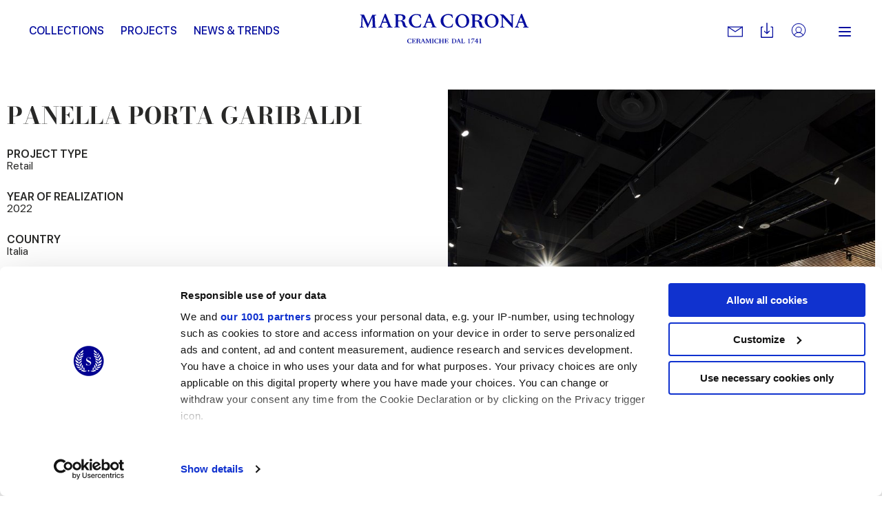

--- FILE ---
content_type: text/html; charset=utf-8
request_url: https://www.marcacorona.it/en/projects/panella-porta-garibaldi/
body_size: 19009
content:
<!doctype html>  <html class="no-js" lang="en"><head><meta charset="utf-8"><meta http-equiv="x-ua-compatible" content="ie=edge"><meta name="viewport" content="width=device-width,initial-scale=1,user-scalable=no"><title>Panella Bakery Espresso bar: new floors with encaustic tiles | Marca Corona</title><meta name="description" content="Terra encaustic tiles by Marca Corona contributed to renovate the style of Panella, the iconic bakery bar in Porta Garibaldi in Milan. Find out more."><meta name="google-site-verification" content="wv-AoWtAhQ2asQ9v33BuEevWZahNNTVUn_jb6cAKkZ0"/><meta name="rel_alternate_source" content="model" /><link rel="alternate" hreflang="it" href="https://www.marcacorona.it/it/progetti/panella-porta-garibaldi/" /><link rel="alternate" hreflang="en" href="https://www.marcacorona.it/en/projects/panella-porta-garibaldi/" /><link rel="alternate" hreflang="de" href="https://www.marcacorona.it/de/projekte/panella-porta-garibaldi/" /><link rel="alternate" hreflang="fr" href="https://www.marcacorona.it/fr/projets/panella-porta-garibaldi/" /><link rel="alternate" hreflang="es" href="https://www.marcacorona.it/es/proyectos/panella-porta-garibaldi/" /><link rel="alternate" hreflang="ru" href="https://www.marcacorona.it/ru/projects/panella-porta-garibaldi/" />     <meta property="og:url" content="https://www.marcacorona.it/en/projects/panella-porta-garibaldi/"/> <meta property="og:site_name" content="Marca Corona"/> <meta property="og:title" content="PANELLA PORTA GARIBALDI"/> <meta property="og:description" content="Panella Bakery Espresso bar, located in Milan Porta Garibaldi train station, is more than just a place to sip an espresso or enjoy a brioche: it is a journey embracing the best of traditional bakery and the atmosphere of the …"/>   <meta property="og:image" content="https://www.marcacorona.it/media/projects/project/generated_MarcaCorona_Panella-Milano_Terra_11.jpg.860x600_q85_crop.jpg"/>   <meta name="facebook-domain-verification" content="fq6c9d961atlkgmj927liply32kiri"/>  <meta name="p:domain_verify" content="63b3c92311bb58e0d3ecbd8a883b889f"/>  
 <!--[if lt IE 10]>
        <link rel="stylesheet" type="text/css" href="/static/themes/css/legacy/ie.css" />
    <![endif]-->    <script>!function(e,t,a,n,g){e[n]=e[n]||[],e[n].push({"gtm.start":(new Date).getTime(),event:"gtm.js"});var m=t.getElementsByTagName(a)[0],r=t.createElement(a);r.async=!0,r.src="https://www.googletagmanager.com/gtm.js?id=GTM-KKDPZG",m.parentNode.insertBefore(r,m)}(window,document,"script","dataLayer")</script>  <link href="/static/vendors.a233b72bfeaf63df48a4.css" rel="stylesheet"><link href="/static/app.0dad7a863957e1dcd8d1.css" rel="stylesheet"></head><body class=" 
"> <noscript><iframe src="https://www.googletagmanager.com/ns.html?id=GTM-KKDPZG" height="0" width="0" style="display:none;visibility:hidden"></iframe></noscript>  <div class="update-browser"><img src="/static/themes/images/interface/marca_corona.png" alt="Marca Corona Logo"><p class="browsehappy">You are using an <strong>outdated</strong> browser. Please <a href="http://browsehappy.com/">upgrade your browser</a> to improve your experience.</p></div><header class="sticky-header  ">  <div class="super-grid-container"> <div class="grid-container"> <div class="grid-x main-header main-header--sticky align-middle"> <div class="cell auto show-for-large text-left"> <ul class="main-menu main-menu--left-sided" data-main-menu>   <li class="main-menu__item "> <a href="/en/collections/" class="main-menu__link "  data-menu-opener="/en/collections/submenu/" >Collections</a>  <div class="sub-main-menu-w"> <ul class="menu vertical sub-main-menu"> <li> <div data-menu-content> <div class="sub-main-menu__loader" data-menu-loader> <svg class="spinner" viewBox="0 0 66 66" xmlns="http://www.w3.org/2000/svg"> <circle class="path" fill="none" stroke-width="3" stroke-linecap="round" cx="33" cy="33" r="30"></circle> </svg> </div> </div> </li> </ul> </div>   </li>  <li class="main-menu__item "> <a href="/en/projects/" class="main-menu__link "  >Projects</a>   </li>  <li class="main-menu__item "> <a href="/en/news-trends/" class="main-menu__link "  >News &amp; Trends</a>   </li>   </ul> </div> <div class="cell medium-shrink"> <div class="nav-cont"> <a href="/en/" class="nav--logo" aria-label="Marca Corona"> <svg version="1.1" xmlns="http://www.w3.org/2000/svg" xmlns:xlink="http://www.w3.org/1999/xlink" x="0px" y="0px" viewBox="-117.8 402.8 251.2 43.7" style="enable-background:new -117.8 402.8 251.2 43.7" xml:space="preserve"> <path shape-rendering="auto" fill="#060e9f" d="M-113.4,407.8c-0.2,4.2-0.3,8.3-0.5,12.5c0,0.2,0.1,0.4,0,0.7c0,0.7,0.4,1,1,1.1
		c0.3,0,0.6,0.1,1,0.2v0.9h-5.9v-0.8c0.2,0,0.4-0.1,0.6-0.1c1.2-0.2,1.5-0.5,1.5-1.7c0.1-2.5,0.3-4.9,0.4-7.4
		c0.1-2.2,0.2-4.3,0.3-6.5c0.1-1.4-0.1-1.5-1.4-1.7c-0.2,0-0.4-0.1-0.7-0.1V404h1.4c1.3,0,2.5,0,3.8,0c0.5,0,0.7,0.1,0.8,0.6
		c1.9,4.2,3.8,8.4,5.7,12.6c0.1,0.2,0.2,0.4,0.3,0.7c1-2.3,1.9-4.4,2.9-6.6s1.9-4.4,2.9-6.6c0.2-0.4,0.4-0.6,0.8-0.5
		c1.7,0,3.4,0,5.2,0v0.9c-0.4,0.1-0.8,0.2-1.3,0.2c-0.7,0.1-1,0.5-0.9,1.2c0.1,2.5,0.2,4.9,0.4,7.4c0.1,2.2,0.2,4.5,0.3,6.7
		c0.1,1.6,0.2,1.8,1.8,2c0.1,0,0.2,0,0.4,0v0.9h-7.9v-0.9c0.4-0.1,0.7-0.1,1.1-0.2c0.8-0.2,1-0.4,1-1.3c-0.1-2.4-0.2-4.7-0.3-7.1
		c-0.1-1.6-0.2-3.2-0.2-4.8c0-0.4-0.1-0.7-0.2-1.1c-0.1,0.3-0.3,0.7-0.4,1c-2,4.6-4,9.2-6,13.8c-0.1,0.2-0.3,0.4-0.5,0.6
		c-0.2-0.2-0.4-0.4-0.5-0.6c-2.2-4.8-4.3-9.5-6.5-14.3c-0.1-0.2-0.2-0.4-0.3-0.6C-113.3,407.8-113.3,407.8-113.4,407.8"/> <path shape-rendering="auto" fill="#060e9f" d="M59.1,413c2.6,0.4,4.1,1.9,4.7,4.4c0.3,1,0.6,2,0.9,3c0.3,1.1,1.1,1.7,2.2,1.8c0.3,0,0.6,0,0.6,0.4
		c0,0.4-0.2,0.5-0.5,0.6c-1.2,0.4-2.4,0.4-3.6,0.1c-1.3-0.3-2.2-1.1-2.7-2.3c-0.4-0.9-0.6-1.8-0.8-2.7c-0.1-0.3-0.1-0.6-0.2-0.9
		c-0.6-2.5-1.7-3.4-4.3-3.4c-0.6,0-1.1,0-1.8,0c0,0.3,0,0.5,0,0.7c0,1.9,0,3.8,0,5.7c0,1.4,0.1,1.6,1.5,1.8c0.2,0,0.4,0.1,0.6,0.1
		v0.8h-7.9v-0.9c0.3-0.1,0.7-0.1,1-0.2c0.9-0.2,1.1-0.4,1.1-1.3c0-1.1,0-2.2,0-3.4c0-3.6,0-7.1,0-10.7c0-1.6-0.1-1.7-1.7-2
		c-0.1,0-0.3,0-0.4-0.1v-0.8l0.1-0.1c3.6,0,7.2,0,10.8,0.1c1.4,0,2.7,0.4,3.9,1.1c2.5,1.6,2.5,5.2,0,6.7c-0.9,0.5-1.9,0.7-2.9,1.1
		C59.5,413,59.3,413,59.1,413 M53.6,412.6c1.3,0,2.5,0.1,3.7,0c1.9-0.2,2.9-1.2,3.2-2.9c0.4-2.1-0.4-3.7-2.2-4.3
		c-1.4-0.5-2.8-0.4-4.2-0.3c-0.2,0-0.5,0.4-0.5,0.6C53.6,407.9,53.6,410.2,53.6,412.6"/> <path shape-rendering="auto" fill="#060e9f" d="M-60.6,413.9c0,2.3,0,4.7,0,7c0,0.6,0.3,0.9,0.9,1c0.4,0.1,0.8,0.1,1.3,0.2v0.8h-7.9v-0.8
		c0.3-0.1,0.6-0.1,0.9-0.2c1-0.2,1.2-0.4,1.2-1.5c0-3.6,0-7.2,0-10.8c0-1.1,0-2.2,0-3.4s-0.2-1.4-1.3-1.6c-0.3,0-0.5-0.1-0.8-0.1
		v-0.8c0.1,0,0.1-0.1,0.2-0.1c3.5,0,7.1,0,10.6,0.1c1.4,0,2.7,0.4,3.9,1.1c2.6,1.7,2.5,5.3-0.1,6.8c-0.9,0.5-1.9,0.7-2.8,1
		c-0.2,0.1-0.4,0.1-0.6,0.2c2.7,0.3,4.2,1.9,4.8,4.5c0.2,0.8,0.4,1.6,0.7,2.4c0.4,1.4,1.2,2.3,2.9,2.1c0.1,0.3,0.1,0.5,0.2,0.7
		c-2.3,1.4-5.9,0.4-6.9-2.1c-0.4-0.9-0.6-2-0.8-2.9c-0.2-0.7-0.4-1.4-0.6-2c-0.5-1.1-1.4-1.8-2.6-1.8
		C-58.6,413.9-59.5,413.9-60.6,413.9 M-60.6,412.6c1.3,0,2.5,0.1,3.7,0c1.4-0.1,2.5-0.7,3-2.1c0.3-0.9,0.3-1.9,0.1-2.9
		c-0.2-1-0.8-1.7-1.7-2.1c-1.5-0.7-3-0.5-4.5-0.4c-0.2,0-0.5,0.4-0.5,0.6C-60.6,407.9-60.6,410.2-60.6,412.6"/> <path shape-rendering="auto" fill="#060e9f" d="M88.9,413.3c0,5.6-4.5,10-10.4,10c-5.8,0-10.4-4.4-10.4-10.1c0-5.6,4.6-10.1,10.3-10.1
		C84.4,403.2,88.9,407.6,88.9,413.3 M72.1,412.7c0.1,1.1,0.2,2.2,0.4,3.2c0.5,2.2,1.4,4.1,3.4,5.4c2.3,1.4,5.6,0.8,7.3-1.3
		c1.1-1.3,1.5-2.9,1.6-4.5c0.2-2.9-0.1-5.8-1.8-8.3c-2.1-3.2-7.1-3.3-9.4-0.2C72.5,408.6,72.2,410.6,72.1,412.7"/> <path shape-rendering="auto" fill="#060e9f" d="M24.5,413.3c0-5.5,4.6-10.1,10.3-10.1c5.9,0,10.4,4.4,10.4,10.3c0,5.5-4.6,9.9-10.4,9.9
		C29,423.4,24.5,419,24.5,413.3 M41.3,414.4c0-3.3-0.6-5.4-1.9-7.3c-2.1-3.1-7-3.2-9.2-0.3c-1,1.4-1.5,2.9-1.6,4.6
		c-0.2,2.9,0.2,5.7,1.8,8.1c2.2,3.2,7.1,3.2,9.3,0.2C41,418,41.2,416.1,41.3,414.4"/> <path shape-rendering="auto" fill="#060e9f" d="M91.2,404.7v-0.9c1.5,0,3.1,0,4.6,0c0.2,0,0.4,0.2,0.6,0.4c3.8,4.1,7.6,8.1,11.3,12.2
		c0.2,0.2,0.3,0.3,0.6,0.6c0-0.2,0.1-0.3,0.1-0.5c0-3.2,0-6.5,0-9.7c0-1.7-0.1-1.8-1.8-2c-0.1,0-0.3,0-0.4-0.1v-0.9h6.1v0.8
		c-0.4,0.1-0.9,0.1-1.3,0.2c-0.5,0.1-0.8,0.3-0.9,0.9c0,0.4-0.1,0.7-0.1,1.1c0,5.2,0,10.5,0,15.7v0.8c-0.5,0.2-0.8,0-1.2-0.3
		c-4.2-4.6-8.4-9.3-12.6-13.9c-0.3-0.3-0.5-0.6-0.9-1c0,0.2-0.1,0.3-0.1,0.4c0,3.6,0,7.3,0,10.9c0,0.1,0,0.2,0,0.3
		c0.1,2.7,0.2,2.2,2.3,2.6v0.8h-6.1v-0.9c0.3,0,0.5-0.1,0.7-0.1c1.3-0.2,1.4-0.3,1.5-1.7c0.1-1.1,0-2.3,0-3.4c0-2.9,0-5.7,0-8.6
		c0-0.7-0.1-1.3-0.3-2C93.1,405.4,92.3,404.9,91.2,404.7"/> <path shape-rendering="auto" fill="#060e9f" d="M-69.2,422.1v1h-8.1v-0.8c0.5-0.1,0.9-0.2,1.3-0.3c0.6-0.1,0.8-0.5,0.6-1.1c-0.6-1.5-1.2-3-1.8-4.5
		c-0.1-0.1-0.3-0.3-0.4-0.3c-2.1,0-4.2,0-6.3,0c-0.5,1.3-1,2.6-1.5,3.9c-0.5,1.6-0.3,1.9,1.4,2.1c0.1,0,0.1,0,0.2,0v0.9h-6v-0.9
		c1.7,0.2,2.3-1,2.8-2.3c2.1-5.4,4.2-10.7,6.3-16.1c0.3-0.8,0.6-1,1.4-0.8c0.2,0,0.4,0.3,0.5,0.5c2.1,5,4.1,10.1,6.2,15.1
		c0.2,0.5,0.4,1,0.6,1.5C-71.5,421.4-70.7,422.3-69.2,422.1 M-80.6,407.9c-0.9,2.3-1.7,4.5-2.5,6.6h5.2
		C-78.7,412.3-79.6,410.2-80.6,407.9"/> <path shape-rendering="auto" fill="#060e9f" d="M-11.6,423v-0.8c0.5-0.1,1-0.2,1.4-0.3c0.5-0.1,0.7-0.5,0.5-1c-0.6-1.5-1.2-3.1-1.8-4.6
		c-0.1-0.1-0.3-0.2-0.5-0.2c-1.9,0-3.8,0-5.8,0c-0.2,0-0.4,0.2-0.5,0.3c-0.5,1.2-1,2.4-1.4,3.6c-0.5,1.5-0.3,1.9,1.3,2.1
		c0.1,0,0.2,0,0.4,0v0.9h-6.1v-0.8c0.1,0,0.1-0.1,0.1-0.1c1.3,0,2-0.7,2.5-1.9c2.1-5.5,4.3-11,6.5-16.6c0.2-0.6,0.5-0.8,1.1-0.8
		c0.4,0,0.6,0.2,0.8,0.6c2.2,5.5,4.5,10.9,6.7,16.4c0.5,1.3,1.1,2.4,2.8,2.2v0.9h-8V423z M-12.1,414.5c-0.9-2.2-1.8-4.3-2.7-6.6
		c-0.9,2.3-1.7,4.4-2.5,6.6H-12.1z"/> <path shape-rendering="auto" fill="#060e9f" d="M113.1,423v-0.8c0.1,0,0.1-0.1,0.1-0.1c1.4,0,2-0.8,2.5-2c2.1-5.6,4.3-11.1,6.5-16.6
		c0.2-0.4,0.3-0.7,0.8-0.6c0.4,0,0.8,0,1,0.6c2.2,5.5,4.5,11,6.7,16.6c0.5,1.3,1.1,2.2,2.7,2.1v0.9h-8v-0.9c0.5-0.1,0.9-0.1,1.3-0.3
		c0.6-0.2,0.8-0.5,0.6-1.1c-0.6-1.5-1.2-2.9-1.8-4.4c-0.1-0.1-0.3-0.3-0.5-0.3c-1.9,0-3.8,0-5.8,0c-0.2,0-0.4,0.2-0.5,0.3
		c-0.5,1.2-1,2.5-1.4,3.8c-0.4,1.4-0.2,1.7,1.3,1.9c0.1,0,0.3,0,0.4,0.1v0.9L113.1,423L113.1,423z M124.8,414.5
		c-0.9-2.2-1.8-4.3-2.7-6.6c-0.9,2.3-1.7,4.4-2.5,6.6H124.8z"/> <path shape-rendering="auto" fill="#060e9f" d="M20.8,408.9c-0.6,0.2-1,0-1.1-0.6c-0.1-0.2-0.2-0.4-0.3-0.5c-0.7-1.8-2.1-2.8-4.1-3
		c-1.3-0.2-2.7-0.2-4,0.2c-2,0.6-3.4,1.9-4,3.8c-1.2,3.6-0.9,7.1,1.3,10.3c1.3,2,3.4,2.9,5.8,2.8c1,0,2-0.3,2.9-0.6
		c1.4-0.5,2.1-1.8,2.7-3.1c0.2-0.6,0.6-0.8,1.2-0.6c-0.4,1.5-0.7,3.1-1.1,4.6c0,0.1-0.2,0.3-0.4,0.3c-3.1,0.9-6.3,1.3-9.5,0.3
		c-4-1.2-6.7-3.7-7.5-8c-0.7-4.1,1.3-8.1,5.2-10.2c2-1.1,4.1-1.6,6.3-1.5c1.8,0.1,3.6,0.5,5.4,0.8c0.2,0,0.5,0.3,0.5,0.5
		c0.3,1.4,0.5,2.8,0.7,4.2C20.9,408.7,20.8,408.8,20.8,408.9"/> <path shape-rendering="auto" fill="#060e9f" d="M-26.1,417.7c-0.4,1.5-0.7,3-1.1,4.5c0,0.1-0.2,0.3-0.3,0.3c-4,1-8,1.5-11.8-0.5
		c-5.4-2.8-7.1-9.6-3.6-14.3c2.4-3.2,5.8-4.6,9.7-4.5c1.8,0,3.7,0.5,5.5,0.7c0.4,0.1,0.5,0.2,0.6,0.6c0.2,1.4,0.5,2.9,0.7,4.3
		c-0.6,0.2-1,0.1-1.2-0.5c-0.1-0.2-0.2-0.4-0.3-0.7c-0.8-1.9-2.3-2.8-4.2-3c-0.9-0.1-1.9-0.1-2.8,0c-3,0.5-4.8,2.4-5.4,5.3
		c-0.7,3.3-0.3,6.4,1.7,9.1c1.4,1.9,3.4,2.8,5.7,2.7c1,0,2-0.2,2.9-0.6c1.5-0.5,2.1-1.8,2.7-3.2C-27,417.7-26.7,417.4-26.1,417.7"/> <path shape-rendering="auto" fill="#060e9f" d="M57.5,446.2h-1.2v-1.9h-3c0-0.2,0-0.3,0.1-0.5c1-1.4,2-2.9,3.1-4.3c0-0.1,0.1-0.1,0.2-0.1
		c0.3,0,0.5,0,0.8,0h0.1v4.2h1.2v0.7h-1.2v1.9H57.5z M56.3,440.6L56.3,440.6c-0.7,1-1.4,2-2.1,3.1h2.1V440.6z"/> <path shape-rendering="auto" fill="#060e9f" d="M52.2,440.5c-0.5,0-0.9,0-1.4,0c-0.4,0-0.9,0-1.3,0c-0.3,0-0.6,0.2-0.7,0.5c0,0,0,0.1-0.1,0.1
		c-0.1,0.2-0.1,0.2-0.3,0.2h-0.1c0-0.2,0.1-0.4,0.1-0.5c0.1-0.4,0.2-0.8,0.3-1.2c0-0.1,0-0.1,0.1-0.1c1.4,0,2.9,0,4.3,0
		c0,0,0,0,0.1,0c0,0,0,0.1-0.1,0.1c-0.8,1.4-1.7,2.8-2.5,4.2c-0.3,0.6-0.6,1.2-0.9,1.9c0,0.1-0.1,0.2-0.1,0.3
		c-0.1,0.2-0.2,0.3-0.4,0.3s-0.4,0.1-0.6,0.1h-0.1c-0.1,0-0.1-0.1-0.1-0.2c0-0.1,0.1-0.2,0.1-0.2C49.8,444.2,51,442.4,52.2,440.5
		C52.2,440.6,52.2,440.6,52.2,440.5"/> <path shape-rendering="auto" fill="#060e9f" d="M63,445.9v0.3h-2.6v-0.3c0.2,0,0.3,0,0.5-0.1c0.3,0,0.3-0.1,0.3-0.4v-4.8v-0.2h-1.1v-0.3
		c0.2,0,0.4,0,0.6-0.1c0.2-0.1,0.5-0.1,0.7-0.2c0.3-0.1,0.5-0.3,0.7-0.6c0.1-0.1,0.2-0.2,0.3-0.1v0.1v6c0,0.3,0.1,0.3,0.3,0.4
		C62.8,445.9,62.9,445.9,63,445.9"/> <path shape-rendering="auto" fill="#060e9f" d="M44.4,440.6h-1.1c0-0.1,0-0.2,0-0.2l0.1-0.1c0.3-0.1,0.6-0.1,1-0.2c0.4-0.1,0.7-0.3,0.9-0.6
		c0.1-0.1,0.2-0.2,0.3-0.1v0.1v6c0,0.2,0.1,0.3,0.3,0.4c0.1,0,0.2,0,0.3,0.1v0.3h-2.6V446c0.2,0,0.3,0,0.5-0.1
		c0.3,0,0.3-0.1,0.3-0.4v-4.8V440.6z"/> <path shape-rendering="auto" fill="#060e9f" d="M-41.5,445l0.3-0.6h0.3l-0.4,1.7c-0.5,0.1-1.3,0.3-2.1,0.3c-2.3,0-3.8-1.6-3.8-3.4
		c0-1.9,1.6-3.5,3.9-3.5c0.9,0,1.6,0.2,2.1,0.3l0.3,1.7h-0.3l-0.3-0.6c-0.3-0.7-1-0.9-1.8-0.9c-1.2,0-2.4,0.7-2.4,2.7
		c0,1.9,1,3.2,2.5,3.2C-42.5,445.8-41.9,445.6-41.5,445"/> <path shape-rendering="auto" fill="#060e9f" d="M-37.5,439.6h2.7l0.2,1.7H-35l-0.2-0.5c-0.3-0.7-0.5-0.8-1.9-0.8H-38c-0.1,0-0.2,0.1-0.2,0.2v2.4h1
		c0.5,0,0.8-0.1,0.9-0.6l0.1-0.4h0.3v2.5h-0.3l-0.1-0.4c-0.1-0.6-0.3-0.6-0.9-0.6h-1v1.9c0,0.7,0.1,0.7,0.8,0.7h0.4
		c1.5,0,1.6-0.1,2-0.8l0.4-0.6h0.3l-0.5,1.8h-5.4v-0.3h0.3c0.3,0,0.4-0.1,0.4-0.5v-4.9c0-0.3-0.1-0.4-0.4-0.5h-0.3v-0.3
		C-40.2,439.6-37.5,439.6-37.5,439.6z"/> <path shape-rendering="auto" fill="#060e9f" d="M-30.7,442.7c1.2,0,1.5-0.6,1.5-1.3c0-0.8-0.4-1.3-1.5-1.3H-31c-0.4,0-0.5,0-0.5,0.2v2.4
		C-31.2,442.7-31.1,442.7-30.7,442.7 M-29.4,444.5c-0.2-1.2-0.8-1.4-1.4-1.4h-0.8v2.3c0,0.3,0.1,0.4,0.4,0.5h0.3v0.3h-2.7v-0.3h0.3
		c0.3,0,0.4-0.1,0.4-0.5v-4.9c0-0.3-0.1-0.4-0.4-0.5h-0.3v-0.3h2.9c1.7,0,2.8,0.4,2.8,1.6c0,0.9-0.7,1.4-1.9,1.6l0,0
		c0.9,0.1,1.5,0.6,1.7,1.5l0.1,0.5c0.2,0.9,0.5,1.2,1.1,1.1v0.3c-0.3,0.1-0.5,0.2-0.9,0.2C-28.5,446.3-29.2,446-29.4,444.5"/> <path shape-rendering="auto" fill="#060e9f" d="M-23,443.3l-0.9-2.3l-0.9,2.3H-23z M-27,445.9h0.3c0.3,0,0.4-0.2,0.7-1l2.2-5.6h0.5l2.5,6
		c0.1,0.3,0.2,0.5,0.6,0.5h0.3v0.3h-2.8v-0.3h0.3c0.3,0,0.5-0.2,0.3-0.5l-0.6-1.6H-25l-0.4,1c-0.3,0.9-0.2,1,0.1,1h0.3v0.3h-2V445.9
		z"/> <path shape-rendering="auto" fill="#060e9f" d="M-18.3,440.9l-0.1,3.5c-0.1,1.3-0.1,1.4,0.4,1.5h0.3v0.3h-2.1v-0.3h0.3c0.4-0.1,0.4-0.1,0.5-1.5
		l0.2-3.9c0-0.3-0.1-0.4-0.4-0.5h-0.3v-0.3h2l2.1,4.7l2-4.7h2v0.3h-0.3c-0.3,0-0.4,0.1-0.4,0.5l0.2,4.9c0,0.3,0.1,0.4,0.4,0.5h0.3
		v0.3h-2.7v-0.3h0.3c0.3,0,0.4-0.1,0.4-0.5l-0.2-4.5l-2.3,5.4h-0.2L-18.3,440.9z"/> <path shape-rendering="auto" fill="#060e9f" d="M-10.1,440h-0.3v-0.3h2.7v0.3H-8c-0.3,0-0.4,0.1-0.4,0.5v4.9c0,0.3,0.1,0.4,0.4,0.5h0.3v0.3h-2.7
		v-0.3h0.3c0.3,0,0.4-0.1,0.4-0.5v-4.9C-9.6,440.1-9.7,440-10.1,440"/> <path shape-rendering="auto" fill="#060e9f" d="M-1.1,445l0.3-0.6h0.3l-0.4,1.7c-0.5,0.1-1.3,0.3-2.1,0.3c-2.3,0-3.9-1.6-3.9-3.4
		c0-1.9,1.6-3.5,3.9-3.5c0.9,0,1.6,0.2,2.1,0.3l0.3,1.7h-0.3l-0.3-0.6c-0.3-0.7-1-0.9-1.8-0.9c-1.2,0-2.4,0.7-2.4,2.7
		c0,1.9,1,3.2,2.5,3.2C-2.1,445.8-1.5,445.6-1.1,445"/> <path shape-rendering="auto" fill="#060e9f" d="M3,446.2H0.3v-0.3h0.3c0.3,0,0.4-0.1,0.4-0.5v-4.9c0-0.3-0.1-0.4-0.4-0.5H0.3v-0.3H3v0.3H2.7
		c-0.3,0-0.4,0.1-0.4,0.5v2.2h3.2v-2.2c0-0.3-0.1-0.4-0.4-0.5H4.8v-0.3h2.7v0.3H7.2c-0.3,0-0.4,0.1-0.4,0.5v4.9
		c0,0.3,0.1,0.4,0.4,0.5h0.3v0.3H4.8v-0.3h0.3c0.3,0,0.4-0.1,0.4-0.5v-2.3H2.3v2.2c0,0.3,0.1,0.4,0.4,0.5H3V446.2z"/> <path shape-rendering="auto" fill="#060e9f" d="M11.1,439.6h2.7l0.2,1.7h-0.3l-0.2-0.5c-0.3-0.7-0.5-0.8-1.9-0.8h-0.9c-0.1,0-0.2,0.1-0.2,0.2v2.4h1
		c0.5,0,0.8-0.1,0.9-0.6l0.1-0.4h0.3v2.5h-0.3l-0.1-0.4c-0.1-0.6-0.3-0.6-0.9-0.6h-1v1.9c0,0.7,0.1,0.7,0.8,0.7h0.4
		c1.5,0,1.6-0.1,2-0.8l0.4-0.6h0.3l-0.5,1.8H8.5v-0.3h0.3c0.3,0,0.4-0.1,0.4-0.5v-4.9c0-0.3-0.1-0.4-0.4-0.5H8.5v-0.3
		C8.5,439.6,11.1,439.6,11.1,439.6z"/> <path shape-rendering="auto" fill="#060e9f" d="M22,445.8c1.5,0,2.6-0.7,2.6-2.7c0-2.1-0.8-3.1-2.7-3.1c-0.6,0-0.7,0-0.7,0.2v4.9
		c0,0.5,0.1,0.6,0.7,0.6H22V445.8z M22,439.6c2.3,0,4,1.2,4,3.2c0,2.1-1.7,3.4-4,3.4h-2.8v-0.3h0.3c0.3,0,0.4-0.1,0.4-0.5v-4.9
		c0-0.3-0.1-0.4-0.4-0.5h-0.3v-0.3H22V439.6z"/> <path shape-rendering="auto" fill="#060e9f" d="M30,443.3l-0.9-2.3l-0.9,2.3H30z M26,445.9h0.3c0.3,0,0.4-0.2,0.7-1l2.2-5.6h0.5l2.5,6
		c0.1,0.3,0.2,0.5,0.6,0.5h0.3v0.3h-2.8v-0.3h0.3c0.3,0,0.5-0.2,0.3-0.5l-0.6-1.6H28l-0.4,1c-0.3,0.9-0.2,1,0.1,1H28v0.3h-2V445.9z"/> <path shape-rendering="auto" fill="#060e9f" d="M35.3,445c0,0.7,0.1,0.8,0.9,0.8h0.4c1,0,1.2-0.1,1.6-0.8l0.4-0.6h0.3l-0.5,1.8h-5.1v-0.3h0.3
		c0.3,0,0.4-0.1,0.4-0.5v-4.9c0-0.3-0.1-0.4-0.4-0.5h-0.3v-0.3H36v0.3h-0.3c-0.3,0-0.4,0.1-0.4,0.5L35.3,445L35.3,445z"/> </svg> </a> </div> </div> <div class="cell auto show-for-large text-right"> <ul class="menu align-middle secondary-menu"> <li class="secondary-menu__item"> <div class="has-tips"> <a href="https://www.marcacorona.it/en/contacts/request-informations/" class="secondary-menu__link secondary-menu__mail" aria-label="Contacts"> <svg version="1.1" id="Capa_1" xmlns="http://www.w3.org/2000/svg" xmlns:xlink="http://www.w3.org/1999/xlink" x="0px" y="0px" viewBox="0 0 31.059 31.059" style="enable-background:new 0 0 31.059 31.059" xml:space="preserve"> <path d="M30.172,26.119H0.888C0.397,26.119,0,25.721,0,25.231V5.827C0,5.338,0.397,4.94,0.888,4.94h29.284
			c0.49,0,0.887,0.397,0.887,0.887v19.404C31.059,25.721,30.662,26.119,30.172,26.119z M1.775,24.344h27.509V6.716H1.775V24.344z"></path> <path d="M15.529,16.417c-0.171,0-0.341-0.049-0.489-0.147L0.397,6.567
			c-0.408-0.271-0.521-0.821-0.249-1.229c0.271-0.409,0.821-0.521,1.23-0.25l14.151,9.378l14.152-9.378
			c0.407-0.271,0.959-0.159,1.229,0.25c0.271,0.408,0.159,0.959-0.249,1.229L16.02,16.269C15.871,16.368,15.7,16.417,15.529,16.417z
			"></path> <path style="stroke:#FFFFFF;stroke-width:1.7748;stroke-linecap:round;stroke-linejoin:round;stroke-miterlimit:10" d="M0.888,25.231"></path> </svg> </a> <label> Contact us </label> </div> </li> <li class="secondary-menu__item"> <div class="has-tips"> <a href="https://www.marcacorona.it/en/downloads/" class="secondary-menu__link secondary-menu__download" aria-label="Downloads"> <svg version="1.1" xmlns="http://www.w3.org/2000/svg" xmlns:xlink="http://www.w3.org/1999/xlink" x="0px" y="0px" viewBox="0 0 8.4 10.3" enable-background="new 0 0 8.4 10.3" xml:space="preserve"> <path fill-rule="evenodd" clip-rule="evenodd" d="M7.7,10.3H0.6C0.3,10.3,0,10,0,9.7
		V3.2c0-0.4,0.3-0.6,0.6-0.6h1v0.6H1c-0.2,0-0.3,0.1-0.3,0.3v5.8c0,0.2,0.1,0.3,0.3,0.3h6.5c0.2,0,0.3-0.1,0.3-0.3V3.5
		c0-0.2-0.1-0.3-0.3-0.3H6.8V2.6h1c0.4,0,0.6,0.3,0.6,0.6v6.5C8.4,10,8.1,10.3,7.7,10.3 M4.4,7.6C4.4,7.6,4.4,7.6,4.4,7.6
		C4.4,7.6,4.4,7.6,4.4,7.6C4.4,7.7,4.4,7.7,4.4,7.6C4.4,7.7,4.3,7.7,4.2,7.7c0,0,0,0,0,0c0,0,0,0,0,0s0,0,0,0c0,0,0,0,0,0
		c-0.1,0-0.1,0-0.2-0.1c0,0,0,0,0,0c0,0,0,0,0,0c0,0,0,0,0,0L2.3,6c-0.1-0.1-0.1-0.3,0-0.4s0.3-0.1,0.4,0l1.1,1.1V0.3
		C3.9,0.1,4,0,4.2,0c0.2,0,0.3,0.1,0.3,0.3v6.3l1.1-1.1c0.1-0.1,0.3-0.1,0.4,0S6.2,5.9,6,6L4.4,7.6z"></path> </svg>  </a> <label> Downloads </label> </div> </li>  <li class="secondary-menu__item"> <div class="has-tips"> <a href="https://professionalarea.marcacorona.it/en/" target="_blank" class="secondary-menu__link secondary-menu__lock" aria-label="Professionals area"> <svg xmlns="http://www.w3.org/2000/svg" viewBox="0 0 256 256"> <rect width="26px" height="26px" fill="none"/> <circle cx="128" cy="128" r="96" fill="none" stroke="#000" stroke-linecap="round" stroke-linejoin="round" stroke-width="10"/> <circle cx="128" cy="120" r="40" fill="none" stroke="#000" stroke-linecap="round" stroke-linejoin="round" stroke-width="10"/> <path d="M63.8,199.4a72,72,0,0,1,128.4,0" fill="none" stroke="#000" stroke-linecap="round" stroke-linejoin="round" stroke-width="10"/> </svg>  </a> <label> Professionals area </label> </div> </li> <li>  <button id="hamburger" class="hamburger hamburger--slider" type="button" style="margin-left:20px" data-menu="on" data-toggle="overlay" data-toggler=".is-active" aria-label="Open navigation menu"> <span class="hamburger-box"> <span class="hamburger-inner"></span> </span> </button>  </li> </ul> </div> </div> </div> <div class="hamburger-for-mobile hide-for-large">  <button id="hamburger" class="hamburger hamburger--slider" type="button" style="margin-left:20px" data-menu="on" data-toggle="overlay" data-toggler=".is-active" aria-label="Open navigation menu"> <span class="hamburger-box"> <span class="hamburger-inner"></span> </span> </button>  </div> </div>   <div class="big-menu"> <div class="grid-container full full-height"> <div class="grid-x full-height"> <div class="cell show-for-large large-7 big-menu__main_image big-menu__part-0" data-menu="off" data-menu-bg="/static/themes/images/menu/bg/default.jpg" style="background-image:url('/static/themes/images/menu/bg/default.jpg')"> <div class="big-menu__logo"> <svg version="1.1" xmlns="http://www.w3.org/2000/svg" xmlns:xlink="http://www.w3.org/1999/xlink" x="0px" y="0px" viewBox="-117.8 402.8 251.2 43.7" style="enable-background:new -117.8 402.8 251.2 43.7" xml:space="preserve"> <path shape-rendering="auto" fill="#060e9f" d="M-113.4,407.8c-0.2,4.2-0.3,8.3-0.5,12.5c0,0.2,0.1,0.4,0,0.7c0,0.7,0.4,1,1,1.1
		c0.3,0,0.6,0.1,1,0.2v0.9h-5.9v-0.8c0.2,0,0.4-0.1,0.6-0.1c1.2-0.2,1.5-0.5,1.5-1.7c0.1-2.5,0.3-4.9,0.4-7.4
		c0.1-2.2,0.2-4.3,0.3-6.5c0.1-1.4-0.1-1.5-1.4-1.7c-0.2,0-0.4-0.1-0.7-0.1V404h1.4c1.3,0,2.5,0,3.8,0c0.5,0,0.7,0.1,0.8,0.6
		c1.9,4.2,3.8,8.4,5.7,12.6c0.1,0.2,0.2,0.4,0.3,0.7c1-2.3,1.9-4.4,2.9-6.6s1.9-4.4,2.9-6.6c0.2-0.4,0.4-0.6,0.8-0.5
		c1.7,0,3.4,0,5.2,0v0.9c-0.4,0.1-0.8,0.2-1.3,0.2c-0.7,0.1-1,0.5-0.9,1.2c0.1,2.5,0.2,4.9,0.4,7.4c0.1,2.2,0.2,4.5,0.3,6.7
		c0.1,1.6,0.2,1.8,1.8,2c0.1,0,0.2,0,0.4,0v0.9h-7.9v-0.9c0.4-0.1,0.7-0.1,1.1-0.2c0.8-0.2,1-0.4,1-1.3c-0.1-2.4-0.2-4.7-0.3-7.1
		c-0.1-1.6-0.2-3.2-0.2-4.8c0-0.4-0.1-0.7-0.2-1.1c-0.1,0.3-0.3,0.7-0.4,1c-2,4.6-4,9.2-6,13.8c-0.1,0.2-0.3,0.4-0.5,0.6
		c-0.2-0.2-0.4-0.4-0.5-0.6c-2.2-4.8-4.3-9.5-6.5-14.3c-0.1-0.2-0.2-0.4-0.3-0.6C-113.3,407.8-113.3,407.8-113.4,407.8"/> <path shape-rendering="auto" fill="#060e9f" d="M59.1,413c2.6,0.4,4.1,1.9,4.7,4.4c0.3,1,0.6,2,0.9,3c0.3,1.1,1.1,1.7,2.2,1.8c0.3,0,0.6,0,0.6,0.4
		c0,0.4-0.2,0.5-0.5,0.6c-1.2,0.4-2.4,0.4-3.6,0.1c-1.3-0.3-2.2-1.1-2.7-2.3c-0.4-0.9-0.6-1.8-0.8-2.7c-0.1-0.3-0.1-0.6-0.2-0.9
		c-0.6-2.5-1.7-3.4-4.3-3.4c-0.6,0-1.1,0-1.8,0c0,0.3,0,0.5,0,0.7c0,1.9,0,3.8,0,5.7c0,1.4,0.1,1.6,1.5,1.8c0.2,0,0.4,0.1,0.6,0.1
		v0.8h-7.9v-0.9c0.3-0.1,0.7-0.1,1-0.2c0.9-0.2,1.1-0.4,1.1-1.3c0-1.1,0-2.2,0-3.4c0-3.6,0-7.1,0-10.7c0-1.6-0.1-1.7-1.7-2
		c-0.1,0-0.3,0-0.4-0.1v-0.8l0.1-0.1c3.6,0,7.2,0,10.8,0.1c1.4,0,2.7,0.4,3.9,1.1c2.5,1.6,2.5,5.2,0,6.7c-0.9,0.5-1.9,0.7-2.9,1.1
		C59.5,413,59.3,413,59.1,413 M53.6,412.6c1.3,0,2.5,0.1,3.7,0c1.9-0.2,2.9-1.2,3.2-2.9c0.4-2.1-0.4-3.7-2.2-4.3
		c-1.4-0.5-2.8-0.4-4.2-0.3c-0.2,0-0.5,0.4-0.5,0.6C53.6,407.9,53.6,410.2,53.6,412.6"/> <path shape-rendering="auto" fill="#060e9f" d="M-60.6,413.9c0,2.3,0,4.7,0,7c0,0.6,0.3,0.9,0.9,1c0.4,0.1,0.8,0.1,1.3,0.2v0.8h-7.9v-0.8
		c0.3-0.1,0.6-0.1,0.9-0.2c1-0.2,1.2-0.4,1.2-1.5c0-3.6,0-7.2,0-10.8c0-1.1,0-2.2,0-3.4s-0.2-1.4-1.3-1.6c-0.3,0-0.5-0.1-0.8-0.1
		v-0.8c0.1,0,0.1-0.1,0.2-0.1c3.5,0,7.1,0,10.6,0.1c1.4,0,2.7,0.4,3.9,1.1c2.6,1.7,2.5,5.3-0.1,6.8c-0.9,0.5-1.9,0.7-2.8,1
		c-0.2,0.1-0.4,0.1-0.6,0.2c2.7,0.3,4.2,1.9,4.8,4.5c0.2,0.8,0.4,1.6,0.7,2.4c0.4,1.4,1.2,2.3,2.9,2.1c0.1,0.3,0.1,0.5,0.2,0.7
		c-2.3,1.4-5.9,0.4-6.9-2.1c-0.4-0.9-0.6-2-0.8-2.9c-0.2-0.7-0.4-1.4-0.6-2c-0.5-1.1-1.4-1.8-2.6-1.8
		C-58.6,413.9-59.5,413.9-60.6,413.9 M-60.6,412.6c1.3,0,2.5,0.1,3.7,0c1.4-0.1,2.5-0.7,3-2.1c0.3-0.9,0.3-1.9,0.1-2.9
		c-0.2-1-0.8-1.7-1.7-2.1c-1.5-0.7-3-0.5-4.5-0.4c-0.2,0-0.5,0.4-0.5,0.6C-60.6,407.9-60.6,410.2-60.6,412.6"/> <path shape-rendering="auto" fill="#060e9f" d="M88.9,413.3c0,5.6-4.5,10-10.4,10c-5.8,0-10.4-4.4-10.4-10.1c0-5.6,4.6-10.1,10.3-10.1
		C84.4,403.2,88.9,407.6,88.9,413.3 M72.1,412.7c0.1,1.1,0.2,2.2,0.4,3.2c0.5,2.2,1.4,4.1,3.4,5.4c2.3,1.4,5.6,0.8,7.3-1.3
		c1.1-1.3,1.5-2.9,1.6-4.5c0.2-2.9-0.1-5.8-1.8-8.3c-2.1-3.2-7.1-3.3-9.4-0.2C72.5,408.6,72.2,410.6,72.1,412.7"/> <path shape-rendering="auto" fill="#060e9f" d="M24.5,413.3c0-5.5,4.6-10.1,10.3-10.1c5.9,0,10.4,4.4,10.4,10.3c0,5.5-4.6,9.9-10.4,9.9
		C29,423.4,24.5,419,24.5,413.3 M41.3,414.4c0-3.3-0.6-5.4-1.9-7.3c-2.1-3.1-7-3.2-9.2-0.3c-1,1.4-1.5,2.9-1.6,4.6
		c-0.2,2.9,0.2,5.7,1.8,8.1c2.2,3.2,7.1,3.2,9.3,0.2C41,418,41.2,416.1,41.3,414.4"/> <path shape-rendering="auto" fill="#060e9f" d="M91.2,404.7v-0.9c1.5,0,3.1,0,4.6,0c0.2,0,0.4,0.2,0.6,0.4c3.8,4.1,7.6,8.1,11.3,12.2
		c0.2,0.2,0.3,0.3,0.6,0.6c0-0.2,0.1-0.3,0.1-0.5c0-3.2,0-6.5,0-9.7c0-1.7-0.1-1.8-1.8-2c-0.1,0-0.3,0-0.4-0.1v-0.9h6.1v0.8
		c-0.4,0.1-0.9,0.1-1.3,0.2c-0.5,0.1-0.8,0.3-0.9,0.9c0,0.4-0.1,0.7-0.1,1.1c0,5.2,0,10.5,0,15.7v0.8c-0.5,0.2-0.8,0-1.2-0.3
		c-4.2-4.6-8.4-9.3-12.6-13.9c-0.3-0.3-0.5-0.6-0.9-1c0,0.2-0.1,0.3-0.1,0.4c0,3.6,0,7.3,0,10.9c0,0.1,0,0.2,0,0.3
		c0.1,2.7,0.2,2.2,2.3,2.6v0.8h-6.1v-0.9c0.3,0,0.5-0.1,0.7-0.1c1.3-0.2,1.4-0.3,1.5-1.7c0.1-1.1,0-2.3,0-3.4c0-2.9,0-5.7,0-8.6
		c0-0.7-0.1-1.3-0.3-2C93.1,405.4,92.3,404.9,91.2,404.7"/> <path shape-rendering="auto" fill="#060e9f" d="M-69.2,422.1v1h-8.1v-0.8c0.5-0.1,0.9-0.2,1.3-0.3c0.6-0.1,0.8-0.5,0.6-1.1c-0.6-1.5-1.2-3-1.8-4.5
		c-0.1-0.1-0.3-0.3-0.4-0.3c-2.1,0-4.2,0-6.3,0c-0.5,1.3-1,2.6-1.5,3.9c-0.5,1.6-0.3,1.9,1.4,2.1c0.1,0,0.1,0,0.2,0v0.9h-6v-0.9
		c1.7,0.2,2.3-1,2.8-2.3c2.1-5.4,4.2-10.7,6.3-16.1c0.3-0.8,0.6-1,1.4-0.8c0.2,0,0.4,0.3,0.5,0.5c2.1,5,4.1,10.1,6.2,15.1
		c0.2,0.5,0.4,1,0.6,1.5C-71.5,421.4-70.7,422.3-69.2,422.1 M-80.6,407.9c-0.9,2.3-1.7,4.5-2.5,6.6h5.2
		C-78.7,412.3-79.6,410.2-80.6,407.9"/> <path shape-rendering="auto" fill="#060e9f" d="M-11.6,423v-0.8c0.5-0.1,1-0.2,1.4-0.3c0.5-0.1,0.7-0.5,0.5-1c-0.6-1.5-1.2-3.1-1.8-4.6
		c-0.1-0.1-0.3-0.2-0.5-0.2c-1.9,0-3.8,0-5.8,0c-0.2,0-0.4,0.2-0.5,0.3c-0.5,1.2-1,2.4-1.4,3.6c-0.5,1.5-0.3,1.9,1.3,2.1
		c0.1,0,0.2,0,0.4,0v0.9h-6.1v-0.8c0.1,0,0.1-0.1,0.1-0.1c1.3,0,2-0.7,2.5-1.9c2.1-5.5,4.3-11,6.5-16.6c0.2-0.6,0.5-0.8,1.1-0.8
		c0.4,0,0.6,0.2,0.8,0.6c2.2,5.5,4.5,10.9,6.7,16.4c0.5,1.3,1.1,2.4,2.8,2.2v0.9h-8V423z M-12.1,414.5c-0.9-2.2-1.8-4.3-2.7-6.6
		c-0.9,2.3-1.7,4.4-2.5,6.6H-12.1z"/> <path shape-rendering="auto" fill="#060e9f" d="M113.1,423v-0.8c0.1,0,0.1-0.1,0.1-0.1c1.4,0,2-0.8,2.5-2c2.1-5.6,4.3-11.1,6.5-16.6
		c0.2-0.4,0.3-0.7,0.8-0.6c0.4,0,0.8,0,1,0.6c2.2,5.5,4.5,11,6.7,16.6c0.5,1.3,1.1,2.2,2.7,2.1v0.9h-8v-0.9c0.5-0.1,0.9-0.1,1.3-0.3
		c0.6-0.2,0.8-0.5,0.6-1.1c-0.6-1.5-1.2-2.9-1.8-4.4c-0.1-0.1-0.3-0.3-0.5-0.3c-1.9,0-3.8,0-5.8,0c-0.2,0-0.4,0.2-0.5,0.3
		c-0.5,1.2-1,2.5-1.4,3.8c-0.4,1.4-0.2,1.7,1.3,1.9c0.1,0,0.3,0,0.4,0.1v0.9L113.1,423L113.1,423z M124.8,414.5
		c-0.9-2.2-1.8-4.3-2.7-6.6c-0.9,2.3-1.7,4.4-2.5,6.6H124.8z"/> <path shape-rendering="auto" fill="#060e9f" d="M20.8,408.9c-0.6,0.2-1,0-1.1-0.6c-0.1-0.2-0.2-0.4-0.3-0.5c-0.7-1.8-2.1-2.8-4.1-3
		c-1.3-0.2-2.7-0.2-4,0.2c-2,0.6-3.4,1.9-4,3.8c-1.2,3.6-0.9,7.1,1.3,10.3c1.3,2,3.4,2.9,5.8,2.8c1,0,2-0.3,2.9-0.6
		c1.4-0.5,2.1-1.8,2.7-3.1c0.2-0.6,0.6-0.8,1.2-0.6c-0.4,1.5-0.7,3.1-1.1,4.6c0,0.1-0.2,0.3-0.4,0.3c-3.1,0.9-6.3,1.3-9.5,0.3
		c-4-1.2-6.7-3.7-7.5-8c-0.7-4.1,1.3-8.1,5.2-10.2c2-1.1,4.1-1.6,6.3-1.5c1.8,0.1,3.6,0.5,5.4,0.8c0.2,0,0.5,0.3,0.5,0.5
		c0.3,1.4,0.5,2.8,0.7,4.2C20.9,408.7,20.8,408.8,20.8,408.9"/> <path shape-rendering="auto" fill="#060e9f" d="M-26.1,417.7c-0.4,1.5-0.7,3-1.1,4.5c0,0.1-0.2,0.3-0.3,0.3c-4,1-8,1.5-11.8-0.5
		c-5.4-2.8-7.1-9.6-3.6-14.3c2.4-3.2,5.8-4.6,9.7-4.5c1.8,0,3.7,0.5,5.5,0.7c0.4,0.1,0.5,0.2,0.6,0.6c0.2,1.4,0.5,2.9,0.7,4.3
		c-0.6,0.2-1,0.1-1.2-0.5c-0.1-0.2-0.2-0.4-0.3-0.7c-0.8-1.9-2.3-2.8-4.2-3c-0.9-0.1-1.9-0.1-2.8,0c-3,0.5-4.8,2.4-5.4,5.3
		c-0.7,3.3-0.3,6.4,1.7,9.1c1.4,1.9,3.4,2.8,5.7,2.7c1,0,2-0.2,2.9-0.6c1.5-0.5,2.1-1.8,2.7-3.2C-27,417.7-26.7,417.4-26.1,417.7"/> <path shape-rendering="auto" fill="#060e9f" d="M57.5,446.2h-1.2v-1.9h-3c0-0.2,0-0.3,0.1-0.5c1-1.4,2-2.9,3.1-4.3c0-0.1,0.1-0.1,0.2-0.1
		c0.3,0,0.5,0,0.8,0h0.1v4.2h1.2v0.7h-1.2v1.9H57.5z M56.3,440.6L56.3,440.6c-0.7,1-1.4,2-2.1,3.1h2.1V440.6z"/> <path shape-rendering="auto" fill="#060e9f" d="M52.2,440.5c-0.5,0-0.9,0-1.4,0c-0.4,0-0.9,0-1.3,0c-0.3,0-0.6,0.2-0.7,0.5c0,0,0,0.1-0.1,0.1
		c-0.1,0.2-0.1,0.2-0.3,0.2h-0.1c0-0.2,0.1-0.4,0.1-0.5c0.1-0.4,0.2-0.8,0.3-1.2c0-0.1,0-0.1,0.1-0.1c1.4,0,2.9,0,4.3,0
		c0,0,0,0,0.1,0c0,0,0,0.1-0.1,0.1c-0.8,1.4-1.7,2.8-2.5,4.2c-0.3,0.6-0.6,1.2-0.9,1.9c0,0.1-0.1,0.2-0.1,0.3
		c-0.1,0.2-0.2,0.3-0.4,0.3s-0.4,0.1-0.6,0.1h-0.1c-0.1,0-0.1-0.1-0.1-0.2c0-0.1,0.1-0.2,0.1-0.2C49.8,444.2,51,442.4,52.2,440.5
		C52.2,440.6,52.2,440.6,52.2,440.5"/> <path shape-rendering="auto" fill="#060e9f" d="M63,445.9v0.3h-2.6v-0.3c0.2,0,0.3,0,0.5-0.1c0.3,0,0.3-0.1,0.3-0.4v-4.8v-0.2h-1.1v-0.3
		c0.2,0,0.4,0,0.6-0.1c0.2-0.1,0.5-0.1,0.7-0.2c0.3-0.1,0.5-0.3,0.7-0.6c0.1-0.1,0.2-0.2,0.3-0.1v0.1v6c0,0.3,0.1,0.3,0.3,0.4
		C62.8,445.9,62.9,445.9,63,445.9"/> <path shape-rendering="auto" fill="#060e9f" d="M44.4,440.6h-1.1c0-0.1,0-0.2,0-0.2l0.1-0.1c0.3-0.1,0.6-0.1,1-0.2c0.4-0.1,0.7-0.3,0.9-0.6
		c0.1-0.1,0.2-0.2,0.3-0.1v0.1v6c0,0.2,0.1,0.3,0.3,0.4c0.1,0,0.2,0,0.3,0.1v0.3h-2.6V446c0.2,0,0.3,0,0.5-0.1
		c0.3,0,0.3-0.1,0.3-0.4v-4.8V440.6z"/> <path shape-rendering="auto" fill="#060e9f" d="M-41.5,445l0.3-0.6h0.3l-0.4,1.7c-0.5,0.1-1.3,0.3-2.1,0.3c-2.3,0-3.8-1.6-3.8-3.4
		c0-1.9,1.6-3.5,3.9-3.5c0.9,0,1.6,0.2,2.1,0.3l0.3,1.7h-0.3l-0.3-0.6c-0.3-0.7-1-0.9-1.8-0.9c-1.2,0-2.4,0.7-2.4,2.7
		c0,1.9,1,3.2,2.5,3.2C-42.5,445.8-41.9,445.6-41.5,445"/> <path shape-rendering="auto" fill="#060e9f" d="M-37.5,439.6h2.7l0.2,1.7H-35l-0.2-0.5c-0.3-0.7-0.5-0.8-1.9-0.8H-38c-0.1,0-0.2,0.1-0.2,0.2v2.4h1
		c0.5,0,0.8-0.1,0.9-0.6l0.1-0.4h0.3v2.5h-0.3l-0.1-0.4c-0.1-0.6-0.3-0.6-0.9-0.6h-1v1.9c0,0.7,0.1,0.7,0.8,0.7h0.4
		c1.5,0,1.6-0.1,2-0.8l0.4-0.6h0.3l-0.5,1.8h-5.4v-0.3h0.3c0.3,0,0.4-0.1,0.4-0.5v-4.9c0-0.3-0.1-0.4-0.4-0.5h-0.3v-0.3
		C-40.2,439.6-37.5,439.6-37.5,439.6z"/> <path shape-rendering="auto" fill="#060e9f" d="M-30.7,442.7c1.2,0,1.5-0.6,1.5-1.3c0-0.8-0.4-1.3-1.5-1.3H-31c-0.4,0-0.5,0-0.5,0.2v2.4
		C-31.2,442.7-31.1,442.7-30.7,442.7 M-29.4,444.5c-0.2-1.2-0.8-1.4-1.4-1.4h-0.8v2.3c0,0.3,0.1,0.4,0.4,0.5h0.3v0.3h-2.7v-0.3h0.3
		c0.3,0,0.4-0.1,0.4-0.5v-4.9c0-0.3-0.1-0.4-0.4-0.5h-0.3v-0.3h2.9c1.7,0,2.8,0.4,2.8,1.6c0,0.9-0.7,1.4-1.9,1.6l0,0
		c0.9,0.1,1.5,0.6,1.7,1.5l0.1,0.5c0.2,0.9,0.5,1.2,1.1,1.1v0.3c-0.3,0.1-0.5,0.2-0.9,0.2C-28.5,446.3-29.2,446-29.4,444.5"/> <path shape-rendering="auto" fill="#060e9f" d="M-23,443.3l-0.9-2.3l-0.9,2.3H-23z M-27,445.9h0.3c0.3,0,0.4-0.2,0.7-1l2.2-5.6h0.5l2.5,6
		c0.1,0.3,0.2,0.5,0.6,0.5h0.3v0.3h-2.8v-0.3h0.3c0.3,0,0.5-0.2,0.3-0.5l-0.6-1.6H-25l-0.4,1c-0.3,0.9-0.2,1,0.1,1h0.3v0.3h-2V445.9
		z"/> <path shape-rendering="auto" fill="#060e9f" d="M-18.3,440.9l-0.1,3.5c-0.1,1.3-0.1,1.4,0.4,1.5h0.3v0.3h-2.1v-0.3h0.3c0.4-0.1,0.4-0.1,0.5-1.5
		l0.2-3.9c0-0.3-0.1-0.4-0.4-0.5h-0.3v-0.3h2l2.1,4.7l2-4.7h2v0.3h-0.3c-0.3,0-0.4,0.1-0.4,0.5l0.2,4.9c0,0.3,0.1,0.4,0.4,0.5h0.3
		v0.3h-2.7v-0.3h0.3c0.3,0,0.4-0.1,0.4-0.5l-0.2-4.5l-2.3,5.4h-0.2L-18.3,440.9z"/> <path shape-rendering="auto" fill="#060e9f" d="M-10.1,440h-0.3v-0.3h2.7v0.3H-8c-0.3,0-0.4,0.1-0.4,0.5v4.9c0,0.3,0.1,0.4,0.4,0.5h0.3v0.3h-2.7
		v-0.3h0.3c0.3,0,0.4-0.1,0.4-0.5v-4.9C-9.6,440.1-9.7,440-10.1,440"/> <path shape-rendering="auto" fill="#060e9f" d="M-1.1,445l0.3-0.6h0.3l-0.4,1.7c-0.5,0.1-1.3,0.3-2.1,0.3c-2.3,0-3.9-1.6-3.9-3.4
		c0-1.9,1.6-3.5,3.9-3.5c0.9,0,1.6,0.2,2.1,0.3l0.3,1.7h-0.3l-0.3-0.6c-0.3-0.7-1-0.9-1.8-0.9c-1.2,0-2.4,0.7-2.4,2.7
		c0,1.9,1,3.2,2.5,3.2C-2.1,445.8-1.5,445.6-1.1,445"/> <path shape-rendering="auto" fill="#060e9f" d="M3,446.2H0.3v-0.3h0.3c0.3,0,0.4-0.1,0.4-0.5v-4.9c0-0.3-0.1-0.4-0.4-0.5H0.3v-0.3H3v0.3H2.7
		c-0.3,0-0.4,0.1-0.4,0.5v2.2h3.2v-2.2c0-0.3-0.1-0.4-0.4-0.5H4.8v-0.3h2.7v0.3H7.2c-0.3,0-0.4,0.1-0.4,0.5v4.9
		c0,0.3,0.1,0.4,0.4,0.5h0.3v0.3H4.8v-0.3h0.3c0.3,0,0.4-0.1,0.4-0.5v-2.3H2.3v2.2c0,0.3,0.1,0.4,0.4,0.5H3V446.2z"/> <path shape-rendering="auto" fill="#060e9f" d="M11.1,439.6h2.7l0.2,1.7h-0.3l-0.2-0.5c-0.3-0.7-0.5-0.8-1.9-0.8h-0.9c-0.1,0-0.2,0.1-0.2,0.2v2.4h1
		c0.5,0,0.8-0.1,0.9-0.6l0.1-0.4h0.3v2.5h-0.3l-0.1-0.4c-0.1-0.6-0.3-0.6-0.9-0.6h-1v1.9c0,0.7,0.1,0.7,0.8,0.7h0.4
		c1.5,0,1.6-0.1,2-0.8l0.4-0.6h0.3l-0.5,1.8H8.5v-0.3h0.3c0.3,0,0.4-0.1,0.4-0.5v-4.9c0-0.3-0.1-0.4-0.4-0.5H8.5v-0.3
		C8.5,439.6,11.1,439.6,11.1,439.6z"/> <path shape-rendering="auto" fill="#060e9f" d="M22,445.8c1.5,0,2.6-0.7,2.6-2.7c0-2.1-0.8-3.1-2.7-3.1c-0.6,0-0.7,0-0.7,0.2v4.9
		c0,0.5,0.1,0.6,0.7,0.6H22V445.8z M22,439.6c2.3,0,4,1.2,4,3.2c0,2.1-1.7,3.4-4,3.4h-2.8v-0.3h0.3c0.3,0,0.4-0.1,0.4-0.5v-4.9
		c0-0.3-0.1-0.4-0.4-0.5h-0.3v-0.3H22V439.6z"/> <path shape-rendering="auto" fill="#060e9f" d="M30,443.3l-0.9-2.3l-0.9,2.3H30z M26,445.9h0.3c0.3,0,0.4-0.2,0.7-1l2.2-5.6h0.5l2.5,6
		c0.1,0.3,0.2,0.5,0.6,0.5h0.3v0.3h-2.8v-0.3h0.3c0.3,0,0.5-0.2,0.3-0.5l-0.6-1.6H28l-0.4,1c-0.3,0.9-0.2,1,0.1,1H28v0.3h-2V445.9z"/> <path shape-rendering="auto" fill="#060e9f" d="M35.3,445c0,0.7,0.1,0.8,0.9,0.8h0.4c1,0,1.2-0.1,1.6-0.8l0.4-0.6h0.3l-0.5,1.8h-5.1v-0.3h0.3
		c0.3,0,0.4-0.1,0.4-0.5v-4.9c0-0.3-0.1-0.4-0.4-0.5h-0.3v-0.3H36v0.3h-0.3c-0.3,0-0.4,0.1-0.4,0.5L35.3,445L35.3,445z"/> </svg>  </div> </div> <div class="cell large-5 big-menu__menu big-menu__part-1"> <div id="menu__in" class="big-menu__in"> <div class="grid-x"> <div class="cell"> <div class="big-menu__top-el"> <label for="select_langs">Select language</label> <select id="select_langs" data-change-lang>  <option value="/it" >Italian</option>  <option value="/en" selected="selected" >English</option>  <option value="/de" >German</option>  <option value="/fr" >French</option>  <option value="/es" >Spanish</option>  <option value="/ru" >Russian</option>  </select> <a data-menu="off" class="big-menu--minus" data-toggle="overlay" data-toggler=".is-active"><i></i></a> </div> </div> <div class="cell">  <div class="quick-search"> <form action="/en/search-website/" method="get"> <input name="q" type="search" placeholder="Enter one or more search terms" aria-label="Enter one or more search terms"> </form> </div> </div> <div class="cell"> <div class="big-menu__items-w"> <ul id="ddMenu" class="menu vertical big-menu__items" data-parent-link="false" data-options="backButton: <li class='js-drilldown-back'><a>Back</a></li>">   <li>  <a href="/en/collections/" data-menu-bg="/media/menu/menu-collezioni.jpg" class="big-item" data-menu-mobile-opener="/en/collections/submenu/mobile/" >  Collections </a>  <ul class="vertical menu"> <div data-menu-content></div> </ul>   </a></li>  <li>  <a href="/en/projects/" data-menu-bg="/static/themes/images/menu/bg/default.jpg" class="big-item" >  Projects </a>   </a></li>  <li>  <a href="/en/news-trends/" data-menu-bg="/static/themes/images/menu/bg/default.jpg" class="big-item" >  News &amp; Trends </a>   </a></li>  <li>  <a href="/en/who-we-are/" data-menu-bg="/static/themes/images/menu/bg/default.jpg" class="big-item" >  Who we are </a>   </a></li>  <li>  <a href="/en/our-commitment/" data-menu-bg="/static/themes/images/menu/bg/default.jpg" class="big-item" >  Our commitment </a>   </a></li>  <li>  <a href="https://www.galleriamarcacorona.com/en/" data-menu-bg="/static/themes/images/menu/bg/default.jpg" class="big-item" >  Galleria Marca Corona </a>   </a></li>  <li>  <a href="/en/technical-solutions/" data-menu-bg="/media/menu/Soluzionitecniche.jpg" class="big-item" >  Technical Solutions </a>   <ul class="menu vertical nested ">  <li><a class="big-item" href="/en/technical-solutions/large-porcelain-stoneware-slabs/" target="_self" >Large porcelain stoneware slabs</a></li>  <li><a class="big-item" href="/en/technical-solutions/porcelain-stoneware-for-outdoors/" target="_self" >Porcelain stoneware for outdoors</a></li>  <li><a class="big-item" href="/en/technical-solutions/raised-floors-for-indoor/" target="_self" >Raised floors for indoor</a></li>  <li><a class="big-item" href="/en/technical-solutions/ventilated-walls/" target="_self" >Ventilated walls</a></li>  <li><a class="big-item" href="/en/technical-solutions/glued-walls/" target="_self" >Glued walls</a></li>  </ul>   </a></li>  <li>  <a href="/en/contacts/" data-menu-bg="/media/menu/CONTATTI.jpg" class="big-item" >  Contacts </a>   <ul class="menu vertical nested ">  <li><a class="big-item" href="/en/contacts/request-informations/" target="_self" >Request information</a></li>  <li><a class="big-item" href="https://www.gruppoconcorde.it/en/careers-section/" target="_blank" rel="noopener" >Work with us</a></li>  </ul>   </a></li>  <li>  <a href="/en/downloads/" data-menu-bg="/static/themes/images/menu/bg/default.jpg" class="big-item" >  Downloads </a>   </a></li>  <li>  <a href="/en/my-favorites/" data-menu-bg="/static/themes/images/menu/bg/default.jpg" class="big-item" >  My favorites </a>   </a></li>  <li>  <a href="/en/faq/" data-menu-bg="/static/themes/images/menu/bg/default.jpg" class="big-item" >  FAQ </a>   </a></li>   <li> <div class="big-menu__extras"> <div class="grid-x grid-margin-x"> <div class="cell auto"> <ul class="menu vertical"> <li><span>Follow us on:</span></li> <li> <div class="grid-x grid-margin-x"> <div class="cell medium-auto"> <ul class="menu vertical social-menu">   <li><a data-ga="Social Brand;Architonic;en" href="https://www.architonic.com/it/microsite/marca-corona/3101213" target="_blank" rel="noopener">Architonic</a></li> <li><a data-ga="Social Brand;Archiportale;en" href="http://www.archiproducts.com/it/marca-corona/prodotti" target="_blank" rel="noopener">Archiportale</a></li> <li><a data-ga="Social Brand;Houzz;en" href="https://www.houzz.it/pro/ceramichemarcacorona/ceramiche-marca-corona-1741" target="_blank" rel="noopener">Houzz</a></li>  </ul> </div> <div class="cell medium-auto">   <div class="social-list"> <div class="social-list__ico"> <a data-ga="Social Brand;Facebook;en" href="https://www.facebook.com/MarcaCorona1741" target="_blank" rel="noopener" aria-label="Open Marca Corona Facebook page"> <svg xmlns="http://www.w3.org/2000/svg" width="24" height="24" viewBox="0 0 24 24"><path d="M12 2c5.514 0 10 4.486 10 10s-4.486 10-10 10-10-4.486-10-10 4.486-10 10-10zm0-2c-6.627 0-12 5.373-12 12s5.373 12 12 12 12-5.373 12-12-5.373-12-12-12zm-2 10h-2v2h2v6h3v-6h1.82l.18-2h-2v-.833c0-.478.096-.667.558-.667h1.442v-2.5h-2.404c-1.798 0-2.596.792-2.596 2.308v1.692z"/></svg>  </a> </div> <div class="social-list__ico"> <a data-ga="Social Brand;Instagram;en" href="https://www.instagram.com/marcacorona1741/" target="_blank" rel="noopener" aria-label="Open Marca Corona Instagram page"> <svg xmlns="http://www.w3.org/2000/svg" width="24" height="24" viewBox="0 0 24 24"> <path d="M12 2c5.514 0 10 4.486 10 10s-4.486 10-10 10-10-4.486-10-10 4.486-10 10-10zm0-2c-6.627 0-12 5.373-12 12s5.373 12 12 12 12-5.373 12-12-5.373-12-12-12zm0 7.082c1.602 0 1.792.006 2.425.035 1.627.074 2.385.845 2.46 2.459.028.633.034.822.034 2.424s-.006 1.792-.034 2.424c-.075 1.613-.832 2.386-2.46 2.46-.633.028-.822.035-2.425.035-1.602 0-1.792-.006-2.424-.035-1.63-.075-2.385-.849-2.46-2.46-.028-.632-.035-.822-.035-2.424s.007-1.792.035-2.424c.074-1.615.832-2.386 2.46-2.46.632-.029.822-.034 2.424-.034zm0-1.082c-1.63 0-1.833.007-2.474.037-2.18.1-3.39 1.309-3.49 3.489-.029.641-.036.845-.036 2.474 0 1.63.007 1.834.036 2.474.1 2.179 1.31 3.39 3.49 3.49.641.029.844.036 2.474.036 1.63 0 1.834-.007 2.475-.036 2.176-.1 3.391-1.309 3.489-3.49.029-.64.036-.844.036-2.474 0-1.629-.007-1.833-.036-2.474-.098-2.177-1.309-3.39-3.489-3.489-.641-.03-.845-.037-2.475-.037zm0 2.919c-1.701 0-3.081 1.379-3.081 3.081s1.38 3.081 3.081 3.081 3.081-1.379 3.081-3.081c0-1.701-1.38-3.081-3.081-3.081zm0 5.081c-1.105 0-2-.895-2-2 0-1.104.895-2 2-2 1.104 0 2.001.895 2.001 2s-.897 2-2.001 2zm3.202-5.922c-.397 0-.72.322-.72.72 0 .397.322.72.72.72.398 0 .721-.322.721-.72 0-.398-.322-.72-.721-.72z"/> </svg>  </a> </div> <div class="social-list__ico"> <a data-ga="Social Brand;LinkedIn;en" href="https://www.linkedin.com/company/ceramiche-marca-corona-s-p-a/" target="_blank" rel="noopener" aria-label="Open Marca Corona LinkedIn page"> <svg xmlns="http://www.w3.org/2000/svg" width="24" height="24" viewBox="0 0 24 24"><path d="M12 2c5.514 0 10 4.486 10 10s-4.486 10-10 10-10-4.486-10-10 4.486-10 10-10zm0-2c-6.627 0-12 5.373-12 12s5.373 12 12 12 12-5.373 12-12-5.373-12-12-12zm-2 8c0 .557-.447 1.008-1 1.008s-1-.45-1-1.008c0-.557.447-1.008 1-1.008s1 .452 1 1.008zm0 2h-2v6h2v-6zm3 0h-2v6h2v-2.861c0-1.722 2.002-1.881 2.002 0v2.861h1.998v-3.359c0-3.284-3.128-3.164-4-1.548v-1.093z"/></svg>  </a> </div> <div class="social-list__ico"> <a data-ga="Social Brand;Pinterest;en" href="https://it.pinterest.com/marcacorona/" target="_blank" rel="noopener" aria-label="Open Marca Corona Pinterest page"> <svg xmlns="http://www.w3.org/2000/svg" width="24" height="24" viewBox="0 0 24 24"><path d="M12 2c5.514 0 10 4.486 10 10s-4.486 10-10 10-10-4.486-10-10 4.486-10 10-10zm0-2c-6.627 0-12 5.373-12 12s5.373 12 12 12 12-5.373 12-12-5.373-12-12-12zm0 6c-3.313 0-6 2.686-6 6 0 2.542 1.581 4.712 3.812 5.587-.052-.475-.1-1.203.022-1.721.108-.468.703-2.982.703-2.982s-.181-.359-.181-.891c0-.834.485-1.457 1.087-1.457.512 0 .759.385.759.845 0 .516-.328 1.285-.497 1.998-.142.598.3 1.084.889 1.084 1.066 0 1.887-1.124 1.887-2.747 0-1.437-1.032-2.441-2.507-2.441-1.707 0-2.709 1.28-2.709 2.604 0 .516.199 1.068.446 1.368.049.06.056.112.041.173l-.165.68c-.027.11-.088.134-.201.081-.75-.349-1.219-1.444-1.219-2.325 0-1.893 1.375-3.63 3.964-3.63 2.082 0 3.7 1.482 3.7 3.465 0 2.068-1.304 3.732-3.114 3.732-.608 0-1.179-.315-1.375-.689l-.374 1.426c-.135.521-.501 1.175-.746 1.573.562.173 1.16.267 1.778.267 3.313 0 6-2.687 6-6 0-3.314-2.687-6-6-6z"/></svg>  </a> </div> <div class="social-list__ico"> <a data-ga="Social Brand;Youtube;en" href="https://www.youtube.com/user/MarcaCorona1741" target="_blank" rel="noopener" aria-label="Open Marca Corona YouTube page"> <svg xmlns="http://www.w3.org/2000/svg" width="24" height="24" viewBox="0 0 24 24"><path d="M16.23 7.102c-2.002-.136-6.462-.135-8.461 0-2.165.148-2.419 1.456-2.436 4.898.017 3.436.27 4.75 2.437 4.898 1.999.135 6.459.136 8.461 0 2.165-.148 2.42-1.457 2.437-4.898-.018-3.436-.271-4.75-2.438-4.898zm-6.23 7.12v-4.444l4.778 2.218-4.778 2.226zm2-12.222c5.514 0 10 4.486 10 10s-4.486 10-10 10-10-4.486-10-10 4.486-10 10-10zm0-2c-6.627 0-12 5.373-12 12s5.373 12 12 12 12-5.373 12-12-5.373-12-12-12z"/></svg>  </a> </div> <div class="social-list__ico"> <a data-ga="Social Brand;Vimeo;en" href="https://vimeo.com/marcacorona1741" target="_blank" rel="noopener" aria-label="Open Marca Corona Vimeo page"> <svg xmlns="http://www.w3.org/2000/svg" width="24" height="24" viewBox="0 0 24 24"><path d="M12 2c5.514 0 10 4.486 10 10s-4.486 10-10 10-10-4.486-10-10 4.486-10 10-10zm0-2c-6.627 0-12 5.373-12 12s5.373 12 12 12 12-5.373 12-12-5.373-12-12-12zm5.436 11.84c-1.22 2.608-4.167 6.16-6.03 6.16-1.837 0-2.103-3.916-3.106-6.522-.492-1.282-.81-.988-1.734-.34l-.566-.728c1.35-1.186 2.698-2.563 3.529-2.64.933-.09 1.508.548 1.724 1.916.284 1.797.681 4.585 1.374 4.585.539 0 1.871-2.212 1.938-3.003.121-1.159-.852-1.193-1.695-.832 1.336-4.377 6.897-3.571 4.566 1.404z"/></svg>  </a> </div> </div>  </div> </div> </li> </ul> </div> </div> </div> </li> <li> <div class="big-menu__extras newsletter"> <div class="grid-x grid-margin-x align-bottom"> <div class="cell medium-auto"> <span>Do you want to know the latest<br>from Marca Corona?</span> </div> <div class="cell medium-shrink"> <a href="/en/newsletter/">Sign up<br>for our newsletter</a> </div> </div> </div> </li> <li> <div class="big-menu__extras"> <div class="grid-x grid-margin-x"> <div class="cell auto"> <ul class="menu vertical"> <li><span class="res"> Professionals area <svg xmlns="http://www.w3.org/2000/svg" viewBox="0 0 256 256"> <rect width="26px" height="26px" fill="none"/> <circle cx="128" cy="128" r="96" fill="none" stroke="#000" stroke-linecap="round" stroke-linejoin="round" stroke-width="10"/> <circle cx="128" cy="120" r="40" fill="none" stroke="#000" stroke-linecap="round" stroke-linejoin="round" stroke-width="10"/> <path d="M63.8,199.4a72,72,0,0,1,128.4,0" fill="none" stroke="#000" stroke-linecap="round" stroke-linejoin="round" stroke-width="10"/> </svg>  </span> </li> <li><p style="font-size:14px;color:#060e9f">Area dedicated to professionals for the download of technical material, HD images and HD catalogues </p> </li> <li><a href="https://professionalarea.marcacorona.it/en/" class="button hollow small" style="display:inline-block;font-weight:500;padding:8px 14px" target="_blank">Login or register</a></li> </ul> </div> </div> </div> </li> </ul> </div> </div> </div> </div> </div> </div> </div> </div>  </header><div class="main-container container__page  " data-scroll-menu-checker> <div class="project-det-cont ">  <div class="grid-container"> <div class="grid-x project-det-w"> <div class="cell"> <div class="grid-x grid-margin-x project-det" data-aos="fade" > <div class="cell medium-6"> <div class="project-det__info"> <h1>PANELLA PORTA GARIBALDI</h1>  <div class="project-det__label">Project type</div> <div class="project-det__value">Retail</div>   <div class="project-det__label">Year of realization</div> <div class="project-det__value">2022</div>   <div class="project-det__label">Country</div> <div class="project-det__value">Italia</div>   <div class="project-det__label">website</div> <div class="project-det__value"> <a href="https://panellaroma.com/" target="_blank"> https://panellaroma.com/ </a> </div>     <div class="project-det__label">Collections</div>  <div class="project-det__value project-det__value--linked"> <a href="/en/collections/1741/terra/" target="_blank"> Terra <i><svg xmlns="http://www.w3.org/2000/svg" viewBox="0 0 24 24"><path d="M13.025 1l-2.847 2.828 6.176 6.176h-16.354v3.992h16.354l-6.176 6.176 2.847 2.828 10.975-11z"/></svg></i> </a> </div>    <div class="project-det__label">Articles used</div> <div class="project-det__value"><p>Terra Grigio Esagona<br />
Terra nero Esagona</p></div>   </div> </div> <div class="cell medium-6">  <div class="project-det__main-image"> <img src="/media/projects/project/generated_MarcaCorona_Panella-Milano_Terra_11.jpg.800x1000_q85_crop.jpg" alt="PANELLA PORTA GARIBALDI Project built in Italia with the collection Terra" class="full-width"> </div>  </div> <div class="cell">  <div class="project-det__descr two-columns"> <p>Panella Bakery Espresso bar, located in Milan Porta Garibaldi train station, is more than just a place to sip an espresso or enjoy a brioche: it is a journey embracing the best of traditional bakery and the atmosphere of the old coffee shops.</p>

<p>The <strong>Terra</strong> porcelain stoneware encaustic tile collection was selected for the floors of the premises, the undisputed protagonists of the space. It is an ideal solution for a particularly busy place: the resistance to foot traffic of this material makes it perfect for public spaces frequented by many people, while guaranteeing ease of cleaning and maintenance without neglecting aesthetics and practicality.</p>

<p><strong>The collection has an unmistakably retro-inspired design</strong>, playing with hexagonal shapes in neutral tones: a feature that not only adds a touch of modernity, but also gives it an informal and welcoming look, designed with the intention of not excessively distracting attention from the real beating heart of Panella, the bakery/bar counter.</p> </div>  </div> </div> </div> </div> </div>  <div class="projects__mosaic" data-aos="fade" > <div class="slides mosaic__grid-container" data-slick-project>   <div class="slide"> <div class="grid-x">  <div class="cell small-5 mosaic-gutter">  <div class="mosaic-in" data-image-tools-trigger> <a href="/media/projects/project/generated_MarcaCorona_Panella-Milano_Terra_05.jpg.1400x1400_q85.jpg" data-rel="lightcase:collection:slideshow" data-sorting="is_style_ambience_|order_by_filter_|order_"> <img src="/media/projects/project/generated_MarcaCorona_Panella-Milano_Terra_05.jpg.740x746_q85_crop_upscale.jpg" alt="" class="full-width"> </a>  <div class="image-tools image-tools--smaller" data-image-tools> <ul class="menu vertical"> <li> <a data-share-open="modal-share" data-share-url="https://www.marcacorona.it/en/projects/panella-porta-garibaldi/?media=projects/project/MarcaCorona_Panella-Milano_Terra_05.jpg"><i><svg version="1.1" xmlns="http://www.w3.org/2000/svg" xmlns:xlink="http://www.w3.org/1999/xlink" x="0px" y="0px" viewBox="0 0 12 12" enable-background="new 0 0 12 12" xml:space="preserve"> <circle fill="none" stroke="#575756" stroke-width="0.669" stroke-miterlimit="10" cx="2.3" cy="6" r="2"/> <circle fill="none" stroke="#575756" stroke-width="0.669" stroke-miterlimit="10" cx="9.7" cy="2.3" r="2"/> <circle fill="none" stroke="#575756" stroke-width="0.669" stroke-miterlimit="10" cx="9.7" cy="9.7" r="2"/> <line fill="none" stroke="#575756" stroke-width="0.669" stroke-miterlimit="10" x1="4.3" y1="7" x2="7.7" y2="8.7"/> <line fill="none" stroke="#575756" stroke-width="0.669" stroke-miterlimit="10" x1="7.7" y1="3.3" x2="4.3" y2="5"/> </svg> </i></a> </li> <li>  <a data-ga="Favorites;Click on Favorite;PANELLA PORTA GARIBALDI" data-hoop-open="login_favorites"> <i><svg version="1.1" xmlns="http://www.w3.org/2000/svg" xmlns:xlink="http://www.w3.org/1999/xlink" x="0px" y="0px" viewBox="0 0 13.3 11" enable-background="new 0 0 13.3 11" xml:space="preserve"> <path d="M11.1,0.4C10.6,0.1,10.1,0,9.5,0c-1,0-2,0.4-2.8,1.1C5.8,0.4,4.8,0,3.8,0
		C3.2,0,2.7,0.1,2.2,0.4c-2,1.1-2.8,3.5-1.7,5.5c0.5,0.9,2,2.2,3.3,3.2c0.8,0.6,1.5,1.1,1.8,1.3c0.7,0.5,0.9,0.6,1,0.6l0,0h0h0h0h0
		c0,0,0,0,0,0h0l0,0c0.1,0,0.3-0.1,1-0.6c0.3-0.2,1-0.7,1.8-1.3c1.2-1,2.8-2.3,3.3-3.2C13.9,3.9,13.1,1.5,11.1,0.4 M12.3,5.6
		c-0.3,0.6-1.4,1.6-3,2.9C8.1,9.4,7,10.2,6.6,10.4C6.3,10.2,5.2,9.5,4,8.5C2.4,7.3,1.3,6.2,1,5.6C0.1,3.9,0.7,1.8,2.4,0.9
		c0.4-0.2,0.9-0.3,1.4-0.3c0.9,0,1.9,0.4,2.6,1.1l0.2,0.2l0.2-0.2C7.6,1,8.6,0.6,9.5,0.6c0.5,0,0.9,0.1,1.4,0.3
		C12.6,1.8,13.2,3.9,12.3,5.6"></path> </svg> </i></a>  </li> </ul> </div> </div>  </div>  <div class="cell small-7"> <div class="grid-x">  <div class="cell small-6 mosaic-gutter"> <div class="mosaic-in" data-image-tools-trigger> <a href="/media/projects/project/generated_MarcaCorona_Panella-Milano_Terra_06.jpg.1400x1400_q85.jpg" data-rel="lightcase:collection:slideshow" data-sorting="is_style_ambience_|order_by_filter_|order_"> <img src="/media/projects/project/generated_MarcaCorona_Panella-Milano_Terra_06.jpg.520x756_q85_crop_upscale.jpg" alt="" class="full-width"> </a>  <div class="image-tools image-tools--smaller" data-image-tools> <ul class="menu vertical"> <li> <a data-share-open="modal-share" data-share-url="https://www.marcacorona.it/en/projects/panella-porta-garibaldi/?media=projects/project/MarcaCorona_Panella-Milano_Terra_06.jpg"><i><svg version="1.1" xmlns="http://www.w3.org/2000/svg" xmlns:xlink="http://www.w3.org/1999/xlink" x="0px" y="0px" viewBox="0 0 12 12" enable-background="new 0 0 12 12" xml:space="preserve"> <circle fill="none" stroke="#575756" stroke-width="0.669" stroke-miterlimit="10" cx="2.3" cy="6" r="2"/> <circle fill="none" stroke="#575756" stroke-width="0.669" stroke-miterlimit="10" cx="9.7" cy="2.3" r="2"/> <circle fill="none" stroke="#575756" stroke-width="0.669" stroke-miterlimit="10" cx="9.7" cy="9.7" r="2"/> <line fill="none" stroke="#575756" stroke-width="0.669" stroke-miterlimit="10" x1="4.3" y1="7" x2="7.7" y2="8.7"/> <line fill="none" stroke="#575756" stroke-width="0.669" stroke-miterlimit="10" x1="7.7" y1="3.3" x2="4.3" y2="5"/> </svg> </i></a> </li> <li>  <a data-ga="Favorites;Click on Favorite;PANELLA PORTA GARIBALDI" data-hoop-open="login_favorites"> <i><svg version="1.1" xmlns="http://www.w3.org/2000/svg" xmlns:xlink="http://www.w3.org/1999/xlink" x="0px" y="0px" viewBox="0 0 13.3 11" enable-background="new 0 0 13.3 11" xml:space="preserve"> <path d="M11.1,0.4C10.6,0.1,10.1,0,9.5,0c-1,0-2,0.4-2.8,1.1C5.8,0.4,4.8,0,3.8,0
		C3.2,0,2.7,0.1,2.2,0.4c-2,1.1-2.8,3.5-1.7,5.5c0.5,0.9,2,2.2,3.3,3.2c0.8,0.6,1.5,1.1,1.8,1.3c0.7,0.5,0.9,0.6,1,0.6l0,0h0h0h0h0
		c0,0,0,0,0,0h0l0,0c0.1,0,0.3-0.1,1-0.6c0.3-0.2,1-0.7,1.8-1.3c1.2-1,2.8-2.3,3.3-3.2C13.9,3.9,13.1,1.5,11.1,0.4 M12.3,5.6
		c-0.3,0.6-1.4,1.6-3,2.9C8.1,9.4,7,10.2,6.6,10.4C6.3,10.2,5.2,9.5,4,8.5C2.4,7.3,1.3,6.2,1,5.6C0.1,3.9,0.7,1.8,2.4,0.9
		c0.4-0.2,0.9-0.3,1.4-0.3c0.9,0,1.9,0.4,2.6,1.1l0.2,0.2l0.2-0.2C7.6,1,8.6,0.6,9.5,0.6c0.5,0,0.9,0.1,1.4,0.3
		C12.6,1.8,13.2,3.9,12.3,5.6"></path> </svg> </i></a>  </li> </ul> </div> </div> </div>  <div class="cell small-6 mosaic-gutter">  <div class="mosaic__cell--half"> <div class="mosaic-in" data-image-tools-trigger> <a href="/media/projects/project/generated_MarcaCorona_Panella-Milano_Terra_07.jpg.1400x1400_q85.jpg" data-rel="lightcase:collection:slideshow" data-sorting="is_style_ambience_|order_by_filter_|order_"> <img src="/media/projects/project/generated_MarcaCorona_Panella-Milano_Terra_07.jpg.460x360_q85_crop_upscale.jpg" alt="" class="full-width"> </a>  <div class="image-tools image-tools--smaller" data-image-tools> <ul class="menu vertical"> <li> <a data-share-open="modal-share" data-share-url="https://www.marcacorona.it/en/projects/panella-porta-garibaldi/?media=projects/project/MarcaCorona_Panella-Milano_Terra_07.jpg"><i><svg version="1.1" xmlns="http://www.w3.org/2000/svg" xmlns:xlink="http://www.w3.org/1999/xlink" x="0px" y="0px" viewBox="0 0 12 12" enable-background="new 0 0 12 12" xml:space="preserve"> <circle fill="none" stroke="#575756" stroke-width="0.669" stroke-miterlimit="10" cx="2.3" cy="6" r="2"/> <circle fill="none" stroke="#575756" stroke-width="0.669" stroke-miterlimit="10" cx="9.7" cy="2.3" r="2"/> <circle fill="none" stroke="#575756" stroke-width="0.669" stroke-miterlimit="10" cx="9.7" cy="9.7" r="2"/> <line fill="none" stroke="#575756" stroke-width="0.669" stroke-miterlimit="10" x1="4.3" y1="7" x2="7.7" y2="8.7"/> <line fill="none" stroke="#575756" stroke-width="0.669" stroke-miterlimit="10" x1="7.7" y1="3.3" x2="4.3" y2="5"/> </svg> </i></a> </li> <li>  <a data-ga="Favorites;Click on Favorite;PANELLA PORTA GARIBALDI" data-hoop-open="login_favorites"> <i><svg version="1.1" xmlns="http://www.w3.org/2000/svg" xmlns:xlink="http://www.w3.org/1999/xlink" x="0px" y="0px" viewBox="0 0 13.3 11" enable-background="new 0 0 13.3 11" xml:space="preserve"> <path d="M11.1,0.4C10.6,0.1,10.1,0,9.5,0c-1,0-2,0.4-2.8,1.1C5.8,0.4,4.8,0,3.8,0
		C3.2,0,2.7,0.1,2.2,0.4c-2,1.1-2.8,3.5-1.7,5.5c0.5,0.9,2,2.2,3.3,3.2c0.8,0.6,1.5,1.1,1.8,1.3c0.7,0.5,0.9,0.6,1,0.6l0,0h0h0h0h0
		c0,0,0,0,0,0h0l0,0c0.1,0,0.3-0.1,1-0.6c0.3-0.2,1-0.7,1.8-1.3c1.2-1,2.8-2.3,3.3-3.2C13.9,3.9,13.1,1.5,11.1,0.4 M12.3,5.6
		c-0.3,0.6-1.4,1.6-3,2.9C8.1,9.4,7,10.2,6.6,10.4C6.3,10.2,5.2,9.5,4,8.5C2.4,7.3,1.3,6.2,1,5.6C0.1,3.9,0.7,1.8,2.4,0.9
		c0.4-0.2,0.9-0.3,1.4-0.3c0.9,0,1.9,0.4,2.6,1.1l0.2,0.2l0.2-0.2C7.6,1,8.6,0.6,9.5,0.6c0.5,0,0.9,0.1,1.4,0.3
		C12.6,1.8,13.2,3.9,12.3,5.6"></path> </svg> </i></a>  </li> </ul> </div> </div> </div>   <div class="mosaic__cell--half-2"> <div class="mosaic-in" data-image-tools-trigger> <a href="/media/projects/project/generated_MarcaCorona_Panella-Milano_Terra_08.jpg.1400x1400_q85.jpg" data-rel="lightcase:collection:slideshow" data-sorting="is_style_ambience_|order_by_filter_|order_"> <img src="/media/projects/project/generated_MarcaCorona_Panella-Milano_Terra_08.jpg.460x296_q85_crop_upscale.jpg" alt="" class="full-width"> </a>  <div class="image-tools image-tools--smaller" data-image-tools> <ul class="menu vertical"> <li> <a data-share-open="modal-share" data-share-url="https://www.marcacorona.it/en/projects/panella-porta-garibaldi/?media=projects/project/MarcaCorona_Panella-Milano_Terra_08.jpg"><i><svg version="1.1" xmlns="http://www.w3.org/2000/svg" xmlns:xlink="http://www.w3.org/1999/xlink" x="0px" y="0px" viewBox="0 0 12 12" enable-background="new 0 0 12 12" xml:space="preserve"> <circle fill="none" stroke="#575756" stroke-width="0.669" stroke-miterlimit="10" cx="2.3" cy="6" r="2"/> <circle fill="none" stroke="#575756" stroke-width="0.669" stroke-miterlimit="10" cx="9.7" cy="2.3" r="2"/> <circle fill="none" stroke="#575756" stroke-width="0.669" stroke-miterlimit="10" cx="9.7" cy="9.7" r="2"/> <line fill="none" stroke="#575756" stroke-width="0.669" stroke-miterlimit="10" x1="4.3" y1="7" x2="7.7" y2="8.7"/> <line fill="none" stroke="#575756" stroke-width="0.669" stroke-miterlimit="10" x1="7.7" y1="3.3" x2="4.3" y2="5"/> </svg> </i></a> </li> <li>  <a data-ga="Favorites;Click on Favorite;PANELLA PORTA GARIBALDI" data-hoop-open="login_favorites"> <i><svg version="1.1" xmlns="http://www.w3.org/2000/svg" xmlns:xlink="http://www.w3.org/1999/xlink" x="0px" y="0px" viewBox="0 0 13.3 11" enable-background="new 0 0 13.3 11" xml:space="preserve"> <path d="M11.1,0.4C10.6,0.1,10.1,0,9.5,0c-1,0-2,0.4-2.8,1.1C5.8,0.4,4.8,0,3.8,0
		C3.2,0,2.7,0.1,2.2,0.4c-2,1.1-2.8,3.5-1.7,5.5c0.5,0.9,2,2.2,3.3,3.2c0.8,0.6,1.5,1.1,1.8,1.3c0.7,0.5,0.9,0.6,1,0.6l0,0h0h0h0h0
		c0,0,0,0,0,0h0l0,0c0.1,0,0.3-0.1,1-0.6c0.3-0.2,1-0.7,1.8-1.3c1.2-1,2.8-2.3,3.3-3.2C13.9,3.9,13.1,1.5,11.1,0.4 M12.3,5.6
		c-0.3,0.6-1.4,1.6-3,2.9C8.1,9.4,7,10.2,6.6,10.4C6.3,10.2,5.2,9.5,4,8.5C2.4,7.3,1.3,6.2,1,5.6C0.1,3.9,0.7,1.8,2.4,0.9
		c0.4-0.2,0.9-0.3,1.4-0.3c0.9,0,1.9,0.4,2.6,1.1l0.2,0.2l0.2-0.2C7.6,1,8.6,0.6,9.5,0.6c0.5,0,0.9,0.1,1.4,0.3
		C12.6,1.8,13.2,3.9,12.3,5.6"></path> </svg> </i></a>  </li> </ul> </div> </div> </div>  </div> </div> </div> </div> </div>    <div class="slide"> <div class="grid-x">  <div class="cell small-5 mosaic-gutter">  <div class="mosaic-in" data-image-tools-trigger> <a href="/media/projects/project/generated_MarcaCorona_Panella-Milano_Terra_09.jpg.1400x1400_q85.jpg" data-rel="lightcase:collection:slideshow" data-sorting="is_style_ambience_|order_by_filter_|order_"> <img src="/media/projects/project/generated_MarcaCorona_Panella-Milano_Terra_09.jpg.740x746_q85_crop_upscale.jpg" alt="" class="full-width"> </a>  <div class="image-tools image-tools--smaller" data-image-tools> <ul class="menu vertical"> <li> <a data-share-open="modal-share" data-share-url="https://www.marcacorona.it/en/projects/panella-porta-garibaldi/?media=projects/project/MarcaCorona_Panella-Milano_Terra_09.jpg"><i><svg version="1.1" xmlns="http://www.w3.org/2000/svg" xmlns:xlink="http://www.w3.org/1999/xlink" x="0px" y="0px" viewBox="0 0 12 12" enable-background="new 0 0 12 12" xml:space="preserve"> <circle fill="none" stroke="#575756" stroke-width="0.669" stroke-miterlimit="10" cx="2.3" cy="6" r="2"/> <circle fill="none" stroke="#575756" stroke-width="0.669" stroke-miterlimit="10" cx="9.7" cy="2.3" r="2"/> <circle fill="none" stroke="#575756" stroke-width="0.669" stroke-miterlimit="10" cx="9.7" cy="9.7" r="2"/> <line fill="none" stroke="#575756" stroke-width="0.669" stroke-miterlimit="10" x1="4.3" y1="7" x2="7.7" y2="8.7"/> <line fill="none" stroke="#575756" stroke-width="0.669" stroke-miterlimit="10" x1="7.7" y1="3.3" x2="4.3" y2="5"/> </svg> </i></a> </li> <li>  <a data-ga="Favorites;Click on Favorite;PANELLA PORTA GARIBALDI" data-hoop-open="login_favorites"> <i><svg version="1.1" xmlns="http://www.w3.org/2000/svg" xmlns:xlink="http://www.w3.org/1999/xlink" x="0px" y="0px" viewBox="0 0 13.3 11" enable-background="new 0 0 13.3 11" xml:space="preserve"> <path d="M11.1,0.4C10.6,0.1,10.1,0,9.5,0c-1,0-2,0.4-2.8,1.1C5.8,0.4,4.8,0,3.8,0
		C3.2,0,2.7,0.1,2.2,0.4c-2,1.1-2.8,3.5-1.7,5.5c0.5,0.9,2,2.2,3.3,3.2c0.8,0.6,1.5,1.1,1.8,1.3c0.7,0.5,0.9,0.6,1,0.6l0,0h0h0h0h0
		c0,0,0,0,0,0h0l0,0c0.1,0,0.3-0.1,1-0.6c0.3-0.2,1-0.7,1.8-1.3c1.2-1,2.8-2.3,3.3-3.2C13.9,3.9,13.1,1.5,11.1,0.4 M12.3,5.6
		c-0.3,0.6-1.4,1.6-3,2.9C8.1,9.4,7,10.2,6.6,10.4C6.3,10.2,5.2,9.5,4,8.5C2.4,7.3,1.3,6.2,1,5.6C0.1,3.9,0.7,1.8,2.4,0.9
		c0.4-0.2,0.9-0.3,1.4-0.3c0.9,0,1.9,0.4,2.6,1.1l0.2,0.2l0.2-0.2C7.6,1,8.6,0.6,9.5,0.6c0.5,0,0.9,0.1,1.4,0.3
		C12.6,1.8,13.2,3.9,12.3,5.6"></path> </svg> </i></a>  </li> </ul> </div> </div>  </div>  <div class="cell small-7"> <div class="grid-x">  <div class="cell small-6 mosaic-gutter"> <div class="mosaic-in" data-image-tools-trigger> <a href="/media/projects/project/generated_MarcaCorona_Panella-Milano_Terra_15.jpg.1400x1400_q85.jpg" data-rel="lightcase:collection:slideshow" data-sorting="is_style_ambience_|order_by_filter_|order_"> <img src="/media/projects/project/generated_MarcaCorona_Panella-Milano_Terra_15.jpg.520x756_q85_crop_upscale.jpg" alt="" class="full-width"> </a>  <div class="image-tools image-tools--smaller" data-image-tools> <ul class="menu vertical"> <li> <a data-share-open="modal-share" data-share-url="https://www.marcacorona.it/en/projects/panella-porta-garibaldi/?media=projects/project/MarcaCorona_Panella-Milano_Terra_15.jpg"><i><svg version="1.1" xmlns="http://www.w3.org/2000/svg" xmlns:xlink="http://www.w3.org/1999/xlink" x="0px" y="0px" viewBox="0 0 12 12" enable-background="new 0 0 12 12" xml:space="preserve"> <circle fill="none" stroke="#575756" stroke-width="0.669" stroke-miterlimit="10" cx="2.3" cy="6" r="2"/> <circle fill="none" stroke="#575756" stroke-width="0.669" stroke-miterlimit="10" cx="9.7" cy="2.3" r="2"/> <circle fill="none" stroke="#575756" stroke-width="0.669" stroke-miterlimit="10" cx="9.7" cy="9.7" r="2"/> <line fill="none" stroke="#575756" stroke-width="0.669" stroke-miterlimit="10" x1="4.3" y1="7" x2="7.7" y2="8.7"/> <line fill="none" stroke="#575756" stroke-width="0.669" stroke-miterlimit="10" x1="7.7" y1="3.3" x2="4.3" y2="5"/> </svg> </i></a> </li> <li>  <a data-ga="Favorites;Click on Favorite;PANELLA PORTA GARIBALDI" data-hoop-open="login_favorites"> <i><svg version="1.1" xmlns="http://www.w3.org/2000/svg" xmlns:xlink="http://www.w3.org/1999/xlink" x="0px" y="0px" viewBox="0 0 13.3 11" enable-background="new 0 0 13.3 11" xml:space="preserve"> <path d="M11.1,0.4C10.6,0.1,10.1,0,9.5,0c-1,0-2,0.4-2.8,1.1C5.8,0.4,4.8,0,3.8,0
		C3.2,0,2.7,0.1,2.2,0.4c-2,1.1-2.8,3.5-1.7,5.5c0.5,0.9,2,2.2,3.3,3.2c0.8,0.6,1.5,1.1,1.8,1.3c0.7,0.5,0.9,0.6,1,0.6l0,0h0h0h0h0
		c0,0,0,0,0,0h0l0,0c0.1,0,0.3-0.1,1-0.6c0.3-0.2,1-0.7,1.8-1.3c1.2-1,2.8-2.3,3.3-3.2C13.9,3.9,13.1,1.5,11.1,0.4 M12.3,5.6
		c-0.3,0.6-1.4,1.6-3,2.9C8.1,9.4,7,10.2,6.6,10.4C6.3,10.2,5.2,9.5,4,8.5C2.4,7.3,1.3,6.2,1,5.6C0.1,3.9,0.7,1.8,2.4,0.9
		c0.4-0.2,0.9-0.3,1.4-0.3c0.9,0,1.9,0.4,2.6,1.1l0.2,0.2l0.2-0.2C7.6,1,8.6,0.6,9.5,0.6c0.5,0,0.9,0.1,1.4,0.3
		C12.6,1.8,13.2,3.9,12.3,5.6"></path> </svg> </i></a>  </li> </ul> </div> </div> </div>  <div class="cell small-6 mosaic-gutter">  <div class="mosaic__cell--half"> <div class="mosaic-in" data-image-tools-trigger> <a href="/media/projects/project/generated_MarcaCorona_Panella-Milano_Terra_18.jpg.1400x1400_q85.jpg" data-rel="lightcase:collection:slideshow" data-sorting="is_style_ambience_|order_by_filter_|order_"> <img src="/media/projects/project/generated_MarcaCorona_Panella-Milano_Terra_18.jpg.460x360_q85_crop_upscale.jpg" alt="" class="full-width"> </a>  <div class="image-tools image-tools--smaller" data-image-tools> <ul class="menu vertical"> <li> <a data-share-open="modal-share" data-share-url="https://www.marcacorona.it/en/projects/panella-porta-garibaldi/?media=projects/project/MarcaCorona_Panella-Milano_Terra_18.jpg"><i><svg version="1.1" xmlns="http://www.w3.org/2000/svg" xmlns:xlink="http://www.w3.org/1999/xlink" x="0px" y="0px" viewBox="0 0 12 12" enable-background="new 0 0 12 12" xml:space="preserve"> <circle fill="none" stroke="#575756" stroke-width="0.669" stroke-miterlimit="10" cx="2.3" cy="6" r="2"/> <circle fill="none" stroke="#575756" stroke-width="0.669" stroke-miterlimit="10" cx="9.7" cy="2.3" r="2"/> <circle fill="none" stroke="#575756" stroke-width="0.669" stroke-miterlimit="10" cx="9.7" cy="9.7" r="2"/> <line fill="none" stroke="#575756" stroke-width="0.669" stroke-miterlimit="10" x1="4.3" y1="7" x2="7.7" y2="8.7"/> <line fill="none" stroke="#575756" stroke-width="0.669" stroke-miterlimit="10" x1="7.7" y1="3.3" x2="4.3" y2="5"/> </svg> </i></a> </li> <li>  <a data-ga="Favorites;Click on Favorite;PANELLA PORTA GARIBALDI" data-hoop-open="login_favorites"> <i><svg version="1.1" xmlns="http://www.w3.org/2000/svg" xmlns:xlink="http://www.w3.org/1999/xlink" x="0px" y="0px" viewBox="0 0 13.3 11" enable-background="new 0 0 13.3 11" xml:space="preserve"> <path d="M11.1,0.4C10.6,0.1,10.1,0,9.5,0c-1,0-2,0.4-2.8,1.1C5.8,0.4,4.8,0,3.8,0
		C3.2,0,2.7,0.1,2.2,0.4c-2,1.1-2.8,3.5-1.7,5.5c0.5,0.9,2,2.2,3.3,3.2c0.8,0.6,1.5,1.1,1.8,1.3c0.7,0.5,0.9,0.6,1,0.6l0,0h0h0h0h0
		c0,0,0,0,0,0h0l0,0c0.1,0,0.3-0.1,1-0.6c0.3-0.2,1-0.7,1.8-1.3c1.2-1,2.8-2.3,3.3-3.2C13.9,3.9,13.1,1.5,11.1,0.4 M12.3,5.6
		c-0.3,0.6-1.4,1.6-3,2.9C8.1,9.4,7,10.2,6.6,10.4C6.3,10.2,5.2,9.5,4,8.5C2.4,7.3,1.3,6.2,1,5.6C0.1,3.9,0.7,1.8,2.4,0.9
		c0.4-0.2,0.9-0.3,1.4-0.3c0.9,0,1.9,0.4,2.6,1.1l0.2,0.2l0.2-0.2C7.6,1,8.6,0.6,9.5,0.6c0.5,0,0.9,0.1,1.4,0.3
		C12.6,1.8,13.2,3.9,12.3,5.6"></path> </svg> </i></a>  </li> </ul> </div> </div> </div>   <div class="mosaic__cell--half-2"> <div class="mosaic-in" data-image-tools-trigger> <a href="/media/projects/project/generated_MarcaCorona_Panella-Milano_Terra_21.jpg.1400x1400_q85.jpg" data-rel="lightcase:collection:slideshow" data-sorting="is_style_ambience_|order_by_filter_|order_"> <img src="/media/projects/project/generated_MarcaCorona_Panella-Milano_Terra_21.jpg.460x296_q85_crop_upscale.jpg" alt="" class="full-width"> </a>  <div class="image-tools image-tools--smaller" data-image-tools> <ul class="menu vertical"> <li> <a data-share-open="modal-share" data-share-url="https://www.marcacorona.it/en/projects/panella-porta-garibaldi/?media=projects/project/MarcaCorona_Panella-Milano_Terra_21.jpg"><i><svg version="1.1" xmlns="http://www.w3.org/2000/svg" xmlns:xlink="http://www.w3.org/1999/xlink" x="0px" y="0px" viewBox="0 0 12 12" enable-background="new 0 0 12 12" xml:space="preserve"> <circle fill="none" stroke="#575756" stroke-width="0.669" stroke-miterlimit="10" cx="2.3" cy="6" r="2"/> <circle fill="none" stroke="#575756" stroke-width="0.669" stroke-miterlimit="10" cx="9.7" cy="2.3" r="2"/> <circle fill="none" stroke="#575756" stroke-width="0.669" stroke-miterlimit="10" cx="9.7" cy="9.7" r="2"/> <line fill="none" stroke="#575756" stroke-width="0.669" stroke-miterlimit="10" x1="4.3" y1="7" x2="7.7" y2="8.7"/> <line fill="none" stroke="#575756" stroke-width="0.669" stroke-miterlimit="10" x1="7.7" y1="3.3" x2="4.3" y2="5"/> </svg> </i></a> </li> <li>  <a data-ga="Favorites;Click on Favorite;PANELLA PORTA GARIBALDI" data-hoop-open="login_favorites"> <i><svg version="1.1" xmlns="http://www.w3.org/2000/svg" xmlns:xlink="http://www.w3.org/1999/xlink" x="0px" y="0px" viewBox="0 0 13.3 11" enable-background="new 0 0 13.3 11" xml:space="preserve"> <path d="M11.1,0.4C10.6,0.1,10.1,0,9.5,0c-1,0-2,0.4-2.8,1.1C5.8,0.4,4.8,0,3.8,0
		C3.2,0,2.7,0.1,2.2,0.4c-2,1.1-2.8,3.5-1.7,5.5c0.5,0.9,2,2.2,3.3,3.2c0.8,0.6,1.5,1.1,1.8,1.3c0.7,0.5,0.9,0.6,1,0.6l0,0h0h0h0h0
		c0,0,0,0,0,0h0l0,0c0.1,0,0.3-0.1,1-0.6c0.3-0.2,1-0.7,1.8-1.3c1.2-1,2.8-2.3,3.3-3.2C13.9,3.9,13.1,1.5,11.1,0.4 M12.3,5.6
		c-0.3,0.6-1.4,1.6-3,2.9C8.1,9.4,7,10.2,6.6,10.4C6.3,10.2,5.2,9.5,4,8.5C2.4,7.3,1.3,6.2,1,5.6C0.1,3.9,0.7,1.8,2.4,0.9
		c0.4-0.2,0.9-0.3,1.4-0.3c0.9,0,1.9,0.4,2.6,1.1l0.2,0.2l0.2-0.2C7.6,1,8.6,0.6,9.5,0.6c0.5,0,0.9,0.1,1.4,0.3
		C12.6,1.8,13.2,3.9,12.3,5.6"></path> </svg> </i></a>  </li> </ul> </div> </div> </div>  </div> </div> </div> </div> </div>    <div class="slide"> <div class="grid-x">  <div class="cell small-5 mosaic-gutter">  <div class="mosaic-in" data-image-tools-trigger> <a href="/media/projects/project/generated_MarcaCorona_Panella-Milano_Terra_22.jpg.1400x1400_q85.jpg" data-rel="lightcase:collection:slideshow" data-sorting="is_style_ambience_|order_by_filter_|order_"> <img src="/media/projects/project/generated_MarcaCorona_Panella-Milano_Terra_22.jpg.740x746_q85_crop_upscale.jpg" alt="" class="full-width"> </a>  <div class="image-tools image-tools--smaller" data-image-tools> <ul class="menu vertical"> <li> <a data-share-open="modal-share" data-share-url="https://www.marcacorona.it/en/projects/panella-porta-garibaldi/?media=projects/project/MarcaCorona_Panella-Milano_Terra_22.jpg"><i><svg version="1.1" xmlns="http://www.w3.org/2000/svg" xmlns:xlink="http://www.w3.org/1999/xlink" x="0px" y="0px" viewBox="0 0 12 12" enable-background="new 0 0 12 12" xml:space="preserve"> <circle fill="none" stroke="#575756" stroke-width="0.669" stroke-miterlimit="10" cx="2.3" cy="6" r="2"/> <circle fill="none" stroke="#575756" stroke-width="0.669" stroke-miterlimit="10" cx="9.7" cy="2.3" r="2"/> <circle fill="none" stroke="#575756" stroke-width="0.669" stroke-miterlimit="10" cx="9.7" cy="9.7" r="2"/> <line fill="none" stroke="#575756" stroke-width="0.669" stroke-miterlimit="10" x1="4.3" y1="7" x2="7.7" y2="8.7"/> <line fill="none" stroke="#575756" stroke-width="0.669" stroke-miterlimit="10" x1="7.7" y1="3.3" x2="4.3" y2="5"/> </svg> </i></a> </li> <li>  <a data-ga="Favorites;Click on Favorite;PANELLA PORTA GARIBALDI" data-hoop-open="login_favorites"> <i><svg version="1.1" xmlns="http://www.w3.org/2000/svg" xmlns:xlink="http://www.w3.org/1999/xlink" x="0px" y="0px" viewBox="0 0 13.3 11" enable-background="new 0 0 13.3 11" xml:space="preserve"> <path d="M11.1,0.4C10.6,0.1,10.1,0,9.5,0c-1,0-2,0.4-2.8,1.1C5.8,0.4,4.8,0,3.8,0
		C3.2,0,2.7,0.1,2.2,0.4c-2,1.1-2.8,3.5-1.7,5.5c0.5,0.9,2,2.2,3.3,3.2c0.8,0.6,1.5,1.1,1.8,1.3c0.7,0.5,0.9,0.6,1,0.6l0,0h0h0h0h0
		c0,0,0,0,0,0h0l0,0c0.1,0,0.3-0.1,1-0.6c0.3-0.2,1-0.7,1.8-1.3c1.2-1,2.8-2.3,3.3-3.2C13.9,3.9,13.1,1.5,11.1,0.4 M12.3,5.6
		c-0.3,0.6-1.4,1.6-3,2.9C8.1,9.4,7,10.2,6.6,10.4C6.3,10.2,5.2,9.5,4,8.5C2.4,7.3,1.3,6.2,1,5.6C0.1,3.9,0.7,1.8,2.4,0.9
		c0.4-0.2,0.9-0.3,1.4-0.3c0.9,0,1.9,0.4,2.6,1.1l0.2,0.2l0.2-0.2C7.6,1,8.6,0.6,9.5,0.6c0.5,0,0.9,0.1,1.4,0.3
		C12.6,1.8,13.2,3.9,12.3,5.6"></path> </svg> </i></a>  </li> </ul> </div> </div>  </div>  <div class="cell small-7"> <div class="grid-x">  <div class="cell small-6 mosaic-gutter"> <div class="mosaic-in" data-image-tools-trigger> <a href="/media/projects/project/generated_MarcaCorona_Panella-Milano_Terra_24.jpg.1400x1400_q85.jpg" data-rel="lightcase:collection:slideshow" data-sorting="is_style_ambience_|order_by_filter_|order_"> <img src="/media/projects/project/generated_MarcaCorona_Panella-Milano_Terra_24.jpg.520x756_q85_crop_upscale.jpg" alt="" class="full-width"> </a>  <div class="image-tools image-tools--smaller" data-image-tools> <ul class="menu vertical"> <li> <a data-share-open="modal-share" data-share-url="https://www.marcacorona.it/en/projects/panella-porta-garibaldi/?media=projects/project/MarcaCorona_Panella-Milano_Terra_24.jpg"><i><svg version="1.1" xmlns="http://www.w3.org/2000/svg" xmlns:xlink="http://www.w3.org/1999/xlink" x="0px" y="0px" viewBox="0 0 12 12" enable-background="new 0 0 12 12" xml:space="preserve"> <circle fill="none" stroke="#575756" stroke-width="0.669" stroke-miterlimit="10" cx="2.3" cy="6" r="2"/> <circle fill="none" stroke="#575756" stroke-width="0.669" stroke-miterlimit="10" cx="9.7" cy="2.3" r="2"/> <circle fill="none" stroke="#575756" stroke-width="0.669" stroke-miterlimit="10" cx="9.7" cy="9.7" r="2"/> <line fill="none" stroke="#575756" stroke-width="0.669" stroke-miterlimit="10" x1="4.3" y1="7" x2="7.7" y2="8.7"/> <line fill="none" stroke="#575756" stroke-width="0.669" stroke-miterlimit="10" x1="7.7" y1="3.3" x2="4.3" y2="5"/> </svg> </i></a> </li> <li>  <a data-ga="Favorites;Click on Favorite;PANELLA PORTA GARIBALDI" data-hoop-open="login_favorites"> <i><svg version="1.1" xmlns="http://www.w3.org/2000/svg" xmlns:xlink="http://www.w3.org/1999/xlink" x="0px" y="0px" viewBox="0 0 13.3 11" enable-background="new 0 0 13.3 11" xml:space="preserve"> <path d="M11.1,0.4C10.6,0.1,10.1,0,9.5,0c-1,0-2,0.4-2.8,1.1C5.8,0.4,4.8,0,3.8,0
		C3.2,0,2.7,0.1,2.2,0.4c-2,1.1-2.8,3.5-1.7,5.5c0.5,0.9,2,2.2,3.3,3.2c0.8,0.6,1.5,1.1,1.8,1.3c0.7,0.5,0.9,0.6,1,0.6l0,0h0h0h0h0
		c0,0,0,0,0,0h0l0,0c0.1,0,0.3-0.1,1-0.6c0.3-0.2,1-0.7,1.8-1.3c1.2-1,2.8-2.3,3.3-3.2C13.9,3.9,13.1,1.5,11.1,0.4 M12.3,5.6
		c-0.3,0.6-1.4,1.6-3,2.9C8.1,9.4,7,10.2,6.6,10.4C6.3,10.2,5.2,9.5,4,8.5C2.4,7.3,1.3,6.2,1,5.6C0.1,3.9,0.7,1.8,2.4,0.9
		c0.4-0.2,0.9-0.3,1.4-0.3c0.9,0,1.9,0.4,2.6,1.1l0.2,0.2l0.2-0.2C7.6,1,8.6,0.6,9.5,0.6c0.5,0,0.9,0.1,1.4,0.3
		C12.6,1.8,13.2,3.9,12.3,5.6"></path> </svg> </i></a>  </li> </ul> </div> </div> </div>  <div class="cell small-6 mosaic-gutter">  <div class="mosaic__cell--half"> <div class="mosaic-in" data-image-tools-trigger> <a href="/media/projects/project/generated_MarcaCorona_Panella-Milano_Terra_26.jpg.1400x1400_q85.jpg" data-rel="lightcase:collection:slideshow" data-sorting="is_style_ambience_|order_by_filter_|order_"> <img src="/media/projects/project/generated_MarcaCorona_Panella-Milano_Terra_26.jpg.460x360_q85_crop_upscale.jpg" alt="" class="full-width"> </a>  <div class="image-tools image-tools--smaller" data-image-tools> <ul class="menu vertical"> <li> <a data-share-open="modal-share" data-share-url="https://www.marcacorona.it/en/projects/panella-porta-garibaldi/?media=projects/project/MarcaCorona_Panella-Milano_Terra_26.jpg"><i><svg version="1.1" xmlns="http://www.w3.org/2000/svg" xmlns:xlink="http://www.w3.org/1999/xlink" x="0px" y="0px" viewBox="0 0 12 12" enable-background="new 0 0 12 12" xml:space="preserve"> <circle fill="none" stroke="#575756" stroke-width="0.669" stroke-miterlimit="10" cx="2.3" cy="6" r="2"/> <circle fill="none" stroke="#575756" stroke-width="0.669" stroke-miterlimit="10" cx="9.7" cy="2.3" r="2"/> <circle fill="none" stroke="#575756" stroke-width="0.669" stroke-miterlimit="10" cx="9.7" cy="9.7" r="2"/> <line fill="none" stroke="#575756" stroke-width="0.669" stroke-miterlimit="10" x1="4.3" y1="7" x2="7.7" y2="8.7"/> <line fill="none" stroke="#575756" stroke-width="0.669" stroke-miterlimit="10" x1="7.7" y1="3.3" x2="4.3" y2="5"/> </svg> </i></a> </li> <li>  <a data-ga="Favorites;Click on Favorite;PANELLA PORTA GARIBALDI" data-hoop-open="login_favorites"> <i><svg version="1.1" xmlns="http://www.w3.org/2000/svg" xmlns:xlink="http://www.w3.org/1999/xlink" x="0px" y="0px" viewBox="0 0 13.3 11" enable-background="new 0 0 13.3 11" xml:space="preserve"> <path d="M11.1,0.4C10.6,0.1,10.1,0,9.5,0c-1,0-2,0.4-2.8,1.1C5.8,0.4,4.8,0,3.8,0
		C3.2,0,2.7,0.1,2.2,0.4c-2,1.1-2.8,3.5-1.7,5.5c0.5,0.9,2,2.2,3.3,3.2c0.8,0.6,1.5,1.1,1.8,1.3c0.7,0.5,0.9,0.6,1,0.6l0,0h0h0h0h0
		c0,0,0,0,0,0h0l0,0c0.1,0,0.3-0.1,1-0.6c0.3-0.2,1-0.7,1.8-1.3c1.2-1,2.8-2.3,3.3-3.2C13.9,3.9,13.1,1.5,11.1,0.4 M12.3,5.6
		c-0.3,0.6-1.4,1.6-3,2.9C8.1,9.4,7,10.2,6.6,10.4C6.3,10.2,5.2,9.5,4,8.5C2.4,7.3,1.3,6.2,1,5.6C0.1,3.9,0.7,1.8,2.4,0.9
		c0.4-0.2,0.9-0.3,1.4-0.3c0.9,0,1.9,0.4,2.6,1.1l0.2,0.2l0.2-0.2C7.6,1,8.6,0.6,9.5,0.6c0.5,0,0.9,0.1,1.4,0.3
		C12.6,1.8,13.2,3.9,12.3,5.6"></path> </svg> </i></a>  </li> </ul> </div> </div> </div>   <div class="mosaic__cell--half-2"> <div class="mosaic-in" data-image-tools-trigger> <a href="/media/projects/project/generated_MarcaCorona_Panella-Milano_Terra_27.jpg.1400x1400_q85.jpg" data-rel="lightcase:collection:slideshow" data-sorting="is_style_ambience_|order_by_filter_|order_"> <img src="/media/projects/project/generated_MarcaCorona_Panella-Milano_Terra_27.jpg.460x296_q85_crop_upscale.jpg" alt="" class="full-width"> </a>  <div class="image-tools image-tools--smaller" data-image-tools> <ul class="menu vertical"> <li> <a data-share-open="modal-share" data-share-url="https://www.marcacorona.it/en/projects/panella-porta-garibaldi/?media=projects/project/MarcaCorona_Panella-Milano_Terra_27.jpg"><i><svg version="1.1" xmlns="http://www.w3.org/2000/svg" xmlns:xlink="http://www.w3.org/1999/xlink" x="0px" y="0px" viewBox="0 0 12 12" enable-background="new 0 0 12 12" xml:space="preserve"> <circle fill="none" stroke="#575756" stroke-width="0.669" stroke-miterlimit="10" cx="2.3" cy="6" r="2"/> <circle fill="none" stroke="#575756" stroke-width="0.669" stroke-miterlimit="10" cx="9.7" cy="2.3" r="2"/> <circle fill="none" stroke="#575756" stroke-width="0.669" stroke-miterlimit="10" cx="9.7" cy="9.7" r="2"/> <line fill="none" stroke="#575756" stroke-width="0.669" stroke-miterlimit="10" x1="4.3" y1="7" x2="7.7" y2="8.7"/> <line fill="none" stroke="#575756" stroke-width="0.669" stroke-miterlimit="10" x1="7.7" y1="3.3" x2="4.3" y2="5"/> </svg> </i></a> </li> <li>  <a data-ga="Favorites;Click on Favorite;PANELLA PORTA GARIBALDI" data-hoop-open="login_favorites"> <i><svg version="1.1" xmlns="http://www.w3.org/2000/svg" xmlns:xlink="http://www.w3.org/1999/xlink" x="0px" y="0px" viewBox="0 0 13.3 11" enable-background="new 0 0 13.3 11" xml:space="preserve"> <path d="M11.1,0.4C10.6,0.1,10.1,0,9.5,0c-1,0-2,0.4-2.8,1.1C5.8,0.4,4.8,0,3.8,0
		C3.2,0,2.7,0.1,2.2,0.4c-2,1.1-2.8,3.5-1.7,5.5c0.5,0.9,2,2.2,3.3,3.2c0.8,0.6,1.5,1.1,1.8,1.3c0.7,0.5,0.9,0.6,1,0.6l0,0h0h0h0h0
		c0,0,0,0,0,0h0l0,0c0.1,0,0.3-0.1,1-0.6c0.3-0.2,1-0.7,1.8-1.3c1.2-1,2.8-2.3,3.3-3.2C13.9,3.9,13.1,1.5,11.1,0.4 M12.3,5.6
		c-0.3,0.6-1.4,1.6-3,2.9C8.1,9.4,7,10.2,6.6,10.4C6.3,10.2,5.2,9.5,4,8.5C2.4,7.3,1.3,6.2,1,5.6C0.1,3.9,0.7,1.8,2.4,0.9
		c0.4-0.2,0.9-0.3,1.4-0.3c0.9,0,1.9,0.4,2.6,1.1l0.2,0.2l0.2-0.2C7.6,1,8.6,0.6,9.5,0.6c0.5,0,0.9,0.1,1.4,0.3
		C12.6,1.8,13.2,3.9,12.3,5.6"></path> </svg> </i></a>  </li> </ul> </div> </div> </div>  </div> </div> </div> </div> </div>    <div class="slide"> <div class="grid-x">  <div class="cell small-5 mosaic-gutter">  <div class="mosaic-in" data-image-tools-trigger> <a href="/media/projects/project/generated_MarcaCorona_Panella-Milano_Terra_28.jpg.1400x1400_q85.jpg" data-rel="lightcase:collection:slideshow" data-sorting="is_style_ambience_|order_by_filter_|order_"> <img src="/media/projects/project/generated_MarcaCorona_Panella-Milano_Terra_28.jpg.740x746_q85_crop_upscale.jpg" alt="" class="full-width"> </a>  <div class="image-tools image-tools--smaller" data-image-tools> <ul class="menu vertical"> <li> <a data-share-open="modal-share" data-share-url="https://www.marcacorona.it/en/projects/panella-porta-garibaldi/?media=projects/project/MarcaCorona_Panella-Milano_Terra_28.jpg"><i><svg version="1.1" xmlns="http://www.w3.org/2000/svg" xmlns:xlink="http://www.w3.org/1999/xlink" x="0px" y="0px" viewBox="0 0 12 12" enable-background="new 0 0 12 12" xml:space="preserve"> <circle fill="none" stroke="#575756" stroke-width="0.669" stroke-miterlimit="10" cx="2.3" cy="6" r="2"/> <circle fill="none" stroke="#575756" stroke-width="0.669" stroke-miterlimit="10" cx="9.7" cy="2.3" r="2"/> <circle fill="none" stroke="#575756" stroke-width="0.669" stroke-miterlimit="10" cx="9.7" cy="9.7" r="2"/> <line fill="none" stroke="#575756" stroke-width="0.669" stroke-miterlimit="10" x1="4.3" y1="7" x2="7.7" y2="8.7"/> <line fill="none" stroke="#575756" stroke-width="0.669" stroke-miterlimit="10" x1="7.7" y1="3.3" x2="4.3" y2="5"/> </svg> </i></a> </li> <li>  <a data-ga="Favorites;Click on Favorite;PANELLA PORTA GARIBALDI" data-hoop-open="login_favorites"> <i><svg version="1.1" xmlns="http://www.w3.org/2000/svg" xmlns:xlink="http://www.w3.org/1999/xlink" x="0px" y="0px" viewBox="0 0 13.3 11" enable-background="new 0 0 13.3 11" xml:space="preserve"> <path d="M11.1,0.4C10.6,0.1,10.1,0,9.5,0c-1,0-2,0.4-2.8,1.1C5.8,0.4,4.8,0,3.8,0
		C3.2,0,2.7,0.1,2.2,0.4c-2,1.1-2.8,3.5-1.7,5.5c0.5,0.9,2,2.2,3.3,3.2c0.8,0.6,1.5,1.1,1.8,1.3c0.7,0.5,0.9,0.6,1,0.6l0,0h0h0h0h0
		c0,0,0,0,0,0h0l0,0c0.1,0,0.3-0.1,1-0.6c0.3-0.2,1-0.7,1.8-1.3c1.2-1,2.8-2.3,3.3-3.2C13.9,3.9,13.1,1.5,11.1,0.4 M12.3,5.6
		c-0.3,0.6-1.4,1.6-3,2.9C8.1,9.4,7,10.2,6.6,10.4C6.3,10.2,5.2,9.5,4,8.5C2.4,7.3,1.3,6.2,1,5.6C0.1,3.9,0.7,1.8,2.4,0.9
		c0.4-0.2,0.9-0.3,1.4-0.3c0.9,0,1.9,0.4,2.6,1.1l0.2,0.2l0.2-0.2C7.6,1,8.6,0.6,9.5,0.6c0.5,0,0.9,0.1,1.4,0.3
		C12.6,1.8,13.2,3.9,12.3,5.6"></path> </svg> </i></a>  </li> </ul> </div> </div>  </div>  <div class="cell small-7"> <div class="grid-x">  <div class="cell small-6 mosaic-gutter"> <div class="mosaic-in" data-image-tools-trigger> <a href="/media/projects/project/generated_MarcaCorona_Panella-Milano_Terra_29.jpg.1400x1400_q85.jpg" data-rel="lightcase:collection:slideshow" data-sorting="is_style_ambience_|order_by_filter_|order_"> <img src="/media/projects/project/generated_MarcaCorona_Panella-Milano_Terra_29.jpg.520x756_q85_crop_upscale.jpg" alt="" class="full-width"> </a>  <div class="image-tools image-tools--smaller" data-image-tools> <ul class="menu vertical"> <li> <a data-share-open="modal-share" data-share-url="https://www.marcacorona.it/en/projects/panella-porta-garibaldi/?media=projects/project/MarcaCorona_Panella-Milano_Terra_29.jpg"><i><svg version="1.1" xmlns="http://www.w3.org/2000/svg" xmlns:xlink="http://www.w3.org/1999/xlink" x="0px" y="0px" viewBox="0 0 12 12" enable-background="new 0 0 12 12" xml:space="preserve"> <circle fill="none" stroke="#575756" stroke-width="0.669" stroke-miterlimit="10" cx="2.3" cy="6" r="2"/> <circle fill="none" stroke="#575756" stroke-width="0.669" stroke-miterlimit="10" cx="9.7" cy="2.3" r="2"/> <circle fill="none" stroke="#575756" stroke-width="0.669" stroke-miterlimit="10" cx="9.7" cy="9.7" r="2"/> <line fill="none" stroke="#575756" stroke-width="0.669" stroke-miterlimit="10" x1="4.3" y1="7" x2="7.7" y2="8.7"/> <line fill="none" stroke="#575756" stroke-width="0.669" stroke-miterlimit="10" x1="7.7" y1="3.3" x2="4.3" y2="5"/> </svg> </i></a> </li> <li>  <a data-ga="Favorites;Click on Favorite;PANELLA PORTA GARIBALDI" data-hoop-open="login_favorites"> <i><svg version="1.1" xmlns="http://www.w3.org/2000/svg" xmlns:xlink="http://www.w3.org/1999/xlink" x="0px" y="0px" viewBox="0 0 13.3 11" enable-background="new 0 0 13.3 11" xml:space="preserve"> <path d="M11.1,0.4C10.6,0.1,10.1,0,9.5,0c-1,0-2,0.4-2.8,1.1C5.8,0.4,4.8,0,3.8,0
		C3.2,0,2.7,0.1,2.2,0.4c-2,1.1-2.8,3.5-1.7,5.5c0.5,0.9,2,2.2,3.3,3.2c0.8,0.6,1.5,1.1,1.8,1.3c0.7,0.5,0.9,0.6,1,0.6l0,0h0h0h0h0
		c0,0,0,0,0,0h0l0,0c0.1,0,0.3-0.1,1-0.6c0.3-0.2,1-0.7,1.8-1.3c1.2-1,2.8-2.3,3.3-3.2C13.9,3.9,13.1,1.5,11.1,0.4 M12.3,5.6
		c-0.3,0.6-1.4,1.6-3,2.9C8.1,9.4,7,10.2,6.6,10.4C6.3,10.2,5.2,9.5,4,8.5C2.4,7.3,1.3,6.2,1,5.6C0.1,3.9,0.7,1.8,2.4,0.9
		c0.4-0.2,0.9-0.3,1.4-0.3c0.9,0,1.9,0.4,2.6,1.1l0.2,0.2l0.2-0.2C7.6,1,8.6,0.6,9.5,0.6c0.5,0,0.9,0.1,1.4,0.3
		C12.6,1.8,13.2,3.9,12.3,5.6"></path> </svg> </i></a>  </li> </ul> </div> </div> </div>  <div class="cell small-6 mosaic-gutter">  <div class="mosaic__cell--half"> <div class="mosaic-in" data-image-tools-trigger> <a href="/media/projects/project/generated_MarcaCorona_Panella-Milano_Terra_30.jpg.1400x1400_q85.jpg" data-rel="lightcase:collection:slideshow" data-sorting="is_style_ambience_|order_by_filter_|order_"> <img src="/media/projects/project/generated_MarcaCorona_Panella-Milano_Terra_30.jpg.460x360_q85_crop_upscale.jpg" alt="" class="full-width"> </a>  <div class="image-tools image-tools--smaller" data-image-tools> <ul class="menu vertical"> <li> <a data-share-open="modal-share" data-share-url="https://www.marcacorona.it/en/projects/panella-porta-garibaldi/?media=projects/project/MarcaCorona_Panella-Milano_Terra_30.jpg"><i><svg version="1.1" xmlns="http://www.w3.org/2000/svg" xmlns:xlink="http://www.w3.org/1999/xlink" x="0px" y="0px" viewBox="0 0 12 12" enable-background="new 0 0 12 12" xml:space="preserve"> <circle fill="none" stroke="#575756" stroke-width="0.669" stroke-miterlimit="10" cx="2.3" cy="6" r="2"/> <circle fill="none" stroke="#575756" stroke-width="0.669" stroke-miterlimit="10" cx="9.7" cy="2.3" r="2"/> <circle fill="none" stroke="#575756" stroke-width="0.669" stroke-miterlimit="10" cx="9.7" cy="9.7" r="2"/> <line fill="none" stroke="#575756" stroke-width="0.669" stroke-miterlimit="10" x1="4.3" y1="7" x2="7.7" y2="8.7"/> <line fill="none" stroke="#575756" stroke-width="0.669" stroke-miterlimit="10" x1="7.7" y1="3.3" x2="4.3" y2="5"/> </svg> </i></a> </li> <li>  <a data-ga="Favorites;Click on Favorite;PANELLA PORTA GARIBALDI" data-hoop-open="login_favorites"> <i><svg version="1.1" xmlns="http://www.w3.org/2000/svg" xmlns:xlink="http://www.w3.org/1999/xlink" x="0px" y="0px" viewBox="0 0 13.3 11" enable-background="new 0 0 13.3 11" xml:space="preserve"> <path d="M11.1,0.4C10.6,0.1,10.1,0,9.5,0c-1,0-2,0.4-2.8,1.1C5.8,0.4,4.8,0,3.8,0
		C3.2,0,2.7,0.1,2.2,0.4c-2,1.1-2.8,3.5-1.7,5.5c0.5,0.9,2,2.2,3.3,3.2c0.8,0.6,1.5,1.1,1.8,1.3c0.7,0.5,0.9,0.6,1,0.6l0,0h0h0h0h0
		c0,0,0,0,0,0h0l0,0c0.1,0,0.3-0.1,1-0.6c0.3-0.2,1-0.7,1.8-1.3c1.2-1,2.8-2.3,3.3-3.2C13.9,3.9,13.1,1.5,11.1,0.4 M12.3,5.6
		c-0.3,0.6-1.4,1.6-3,2.9C8.1,9.4,7,10.2,6.6,10.4C6.3,10.2,5.2,9.5,4,8.5C2.4,7.3,1.3,6.2,1,5.6C0.1,3.9,0.7,1.8,2.4,0.9
		c0.4-0.2,0.9-0.3,1.4-0.3c0.9,0,1.9,0.4,2.6,1.1l0.2,0.2l0.2-0.2C7.6,1,8.6,0.6,9.5,0.6c0.5,0,0.9,0.1,1.4,0.3
		C12.6,1.8,13.2,3.9,12.3,5.6"></path> </svg> </i></a>  </li> </ul> </div> </div> </div>   <div class="mosaic__cell--half-2"> <div class="mosaic-in" data-image-tools-trigger> <a href="/media/projects/project/generated_MarcaCorona_Panella-Milano_Terra_31.jpg.1400x1400_q85.jpg" data-rel="lightcase:collection:slideshow" data-sorting="is_style_ambience_|order_by_filter_|order_"> <img src="/media/projects/project/generated_MarcaCorona_Panella-Milano_Terra_31.jpg.460x296_q85_crop_upscale.jpg" alt="" class="full-width"> </a>  <div class="image-tools image-tools--smaller" data-image-tools> <ul class="menu vertical"> <li> <a data-share-open="modal-share" data-share-url="https://www.marcacorona.it/en/projects/panella-porta-garibaldi/?media=projects/project/MarcaCorona_Panella-Milano_Terra_31.jpg"><i><svg version="1.1" xmlns="http://www.w3.org/2000/svg" xmlns:xlink="http://www.w3.org/1999/xlink" x="0px" y="0px" viewBox="0 0 12 12" enable-background="new 0 0 12 12" xml:space="preserve"> <circle fill="none" stroke="#575756" stroke-width="0.669" stroke-miterlimit="10" cx="2.3" cy="6" r="2"/> <circle fill="none" stroke="#575756" stroke-width="0.669" stroke-miterlimit="10" cx="9.7" cy="2.3" r="2"/> <circle fill="none" stroke="#575756" stroke-width="0.669" stroke-miterlimit="10" cx="9.7" cy="9.7" r="2"/> <line fill="none" stroke="#575756" stroke-width="0.669" stroke-miterlimit="10" x1="4.3" y1="7" x2="7.7" y2="8.7"/> <line fill="none" stroke="#575756" stroke-width="0.669" stroke-miterlimit="10" x1="7.7" y1="3.3" x2="4.3" y2="5"/> </svg> </i></a> </li> <li>  <a data-ga="Favorites;Click on Favorite;PANELLA PORTA GARIBALDI" data-hoop-open="login_favorites"> <i><svg version="1.1" xmlns="http://www.w3.org/2000/svg" xmlns:xlink="http://www.w3.org/1999/xlink" x="0px" y="0px" viewBox="0 0 13.3 11" enable-background="new 0 0 13.3 11" xml:space="preserve"> <path d="M11.1,0.4C10.6,0.1,10.1,0,9.5,0c-1,0-2,0.4-2.8,1.1C5.8,0.4,4.8,0,3.8,0
		C3.2,0,2.7,0.1,2.2,0.4c-2,1.1-2.8,3.5-1.7,5.5c0.5,0.9,2,2.2,3.3,3.2c0.8,0.6,1.5,1.1,1.8,1.3c0.7,0.5,0.9,0.6,1,0.6l0,0h0h0h0h0
		c0,0,0,0,0,0h0l0,0c0.1,0,0.3-0.1,1-0.6c0.3-0.2,1-0.7,1.8-1.3c1.2-1,2.8-2.3,3.3-3.2C13.9,3.9,13.1,1.5,11.1,0.4 M12.3,5.6
		c-0.3,0.6-1.4,1.6-3,2.9C8.1,9.4,7,10.2,6.6,10.4C6.3,10.2,5.2,9.5,4,8.5C2.4,7.3,1.3,6.2,1,5.6C0.1,3.9,0.7,1.8,2.4,0.9
		c0.4-0.2,0.9-0.3,1.4-0.3c0.9,0,1.9,0.4,2.6,1.1l0.2,0.2l0.2-0.2C7.6,1,8.6,0.6,9.5,0.6c0.5,0,0.9,0.1,1.4,0.3
		C12.6,1.8,13.2,3.9,12.3,5.6"></path> </svg> </i></a>  </li> </ul> </div> </div> </div>  </div> </div> </div> </div> </div>    <div class="slide"> <div class="grid-x">  <div class="cell small-5 mosaic-gutter">  <div class="mosaic-in" data-image-tools-trigger> <a href="/media/projects/project/generated_MarcaCorona_Panella-Milano_Terra_34.jpg.1400x1400_q85.jpg" data-rel="lightcase:collection:slideshow" data-sorting="is_style_ambience_|order_by_filter_|order_"> <img src="/media/projects/project/generated_MarcaCorona_Panella-Milano_Terra_34.jpg.740x746_q85_crop_upscale.jpg" alt="" class="full-width"> </a>  <div class="image-tools image-tools--smaller" data-image-tools> <ul class="menu vertical"> <li> <a data-share-open="modal-share" data-share-url="https://www.marcacorona.it/en/projects/panella-porta-garibaldi/?media=projects/project/MarcaCorona_Panella-Milano_Terra_34.jpg"><i><svg version="1.1" xmlns="http://www.w3.org/2000/svg" xmlns:xlink="http://www.w3.org/1999/xlink" x="0px" y="0px" viewBox="0 0 12 12" enable-background="new 0 0 12 12" xml:space="preserve"> <circle fill="none" stroke="#575756" stroke-width="0.669" stroke-miterlimit="10" cx="2.3" cy="6" r="2"/> <circle fill="none" stroke="#575756" stroke-width="0.669" stroke-miterlimit="10" cx="9.7" cy="2.3" r="2"/> <circle fill="none" stroke="#575756" stroke-width="0.669" stroke-miterlimit="10" cx="9.7" cy="9.7" r="2"/> <line fill="none" stroke="#575756" stroke-width="0.669" stroke-miterlimit="10" x1="4.3" y1="7" x2="7.7" y2="8.7"/> <line fill="none" stroke="#575756" stroke-width="0.669" stroke-miterlimit="10" x1="7.7" y1="3.3" x2="4.3" y2="5"/> </svg> </i></a> </li> <li>  <a data-ga="Favorites;Click on Favorite;PANELLA PORTA GARIBALDI" data-hoop-open="login_favorites"> <i><svg version="1.1" xmlns="http://www.w3.org/2000/svg" xmlns:xlink="http://www.w3.org/1999/xlink" x="0px" y="0px" viewBox="0 0 13.3 11" enable-background="new 0 0 13.3 11" xml:space="preserve"> <path d="M11.1,0.4C10.6,0.1,10.1,0,9.5,0c-1,0-2,0.4-2.8,1.1C5.8,0.4,4.8,0,3.8,0
		C3.2,0,2.7,0.1,2.2,0.4c-2,1.1-2.8,3.5-1.7,5.5c0.5,0.9,2,2.2,3.3,3.2c0.8,0.6,1.5,1.1,1.8,1.3c0.7,0.5,0.9,0.6,1,0.6l0,0h0h0h0h0
		c0,0,0,0,0,0h0l0,0c0.1,0,0.3-0.1,1-0.6c0.3-0.2,1-0.7,1.8-1.3c1.2-1,2.8-2.3,3.3-3.2C13.9,3.9,13.1,1.5,11.1,0.4 M12.3,5.6
		c-0.3,0.6-1.4,1.6-3,2.9C8.1,9.4,7,10.2,6.6,10.4C6.3,10.2,5.2,9.5,4,8.5C2.4,7.3,1.3,6.2,1,5.6C0.1,3.9,0.7,1.8,2.4,0.9
		c0.4-0.2,0.9-0.3,1.4-0.3c0.9,0,1.9,0.4,2.6,1.1l0.2,0.2l0.2-0.2C7.6,1,8.6,0.6,9.5,0.6c0.5,0,0.9,0.1,1.4,0.3
		C12.6,1.8,13.2,3.9,12.3,5.6"></path> </svg> </i></a>  </li> </ul> </div> </div>  </div>  <div class="cell small-7"> <div class="grid-x">  <div class="cell small-6 mosaic-gutter"> <div class="mosaic-in" data-image-tools-trigger> <a href="/media/projects/project/generated_MarcaCorona_Panella-Milano_Terra_37.jpg.1400x1400_q85.jpg" data-rel="lightcase:collection:slideshow" data-sorting="is_style_ambience_|order_by_filter_|order_"> <img src="/media/projects/project/generated_MarcaCorona_Panella-Milano_Terra_37.jpg.520x756_q85_crop_upscale.jpg" alt="" class="full-width"> </a>  <div class="image-tools image-tools--smaller" data-image-tools> <ul class="menu vertical"> <li> <a data-share-open="modal-share" data-share-url="https://www.marcacorona.it/en/projects/panella-porta-garibaldi/?media=projects/project/MarcaCorona_Panella-Milano_Terra_37.jpg"><i><svg version="1.1" xmlns="http://www.w3.org/2000/svg" xmlns:xlink="http://www.w3.org/1999/xlink" x="0px" y="0px" viewBox="0 0 12 12" enable-background="new 0 0 12 12" xml:space="preserve"> <circle fill="none" stroke="#575756" stroke-width="0.669" stroke-miterlimit="10" cx="2.3" cy="6" r="2"/> <circle fill="none" stroke="#575756" stroke-width="0.669" stroke-miterlimit="10" cx="9.7" cy="2.3" r="2"/> <circle fill="none" stroke="#575756" stroke-width="0.669" stroke-miterlimit="10" cx="9.7" cy="9.7" r="2"/> <line fill="none" stroke="#575756" stroke-width="0.669" stroke-miterlimit="10" x1="4.3" y1="7" x2="7.7" y2="8.7"/> <line fill="none" stroke="#575756" stroke-width="0.669" stroke-miterlimit="10" x1="7.7" y1="3.3" x2="4.3" y2="5"/> </svg> </i></a> </li> <li>  <a data-ga="Favorites;Click on Favorite;PANELLA PORTA GARIBALDI" data-hoop-open="login_favorites"> <i><svg version="1.1" xmlns="http://www.w3.org/2000/svg" xmlns:xlink="http://www.w3.org/1999/xlink" x="0px" y="0px" viewBox="0 0 13.3 11" enable-background="new 0 0 13.3 11" xml:space="preserve"> <path d="M11.1,0.4C10.6,0.1,10.1,0,9.5,0c-1,0-2,0.4-2.8,1.1C5.8,0.4,4.8,0,3.8,0
		C3.2,0,2.7,0.1,2.2,0.4c-2,1.1-2.8,3.5-1.7,5.5c0.5,0.9,2,2.2,3.3,3.2c0.8,0.6,1.5,1.1,1.8,1.3c0.7,0.5,0.9,0.6,1,0.6l0,0h0h0h0h0
		c0,0,0,0,0,0h0l0,0c0.1,0,0.3-0.1,1-0.6c0.3-0.2,1-0.7,1.8-1.3c1.2-1,2.8-2.3,3.3-3.2C13.9,3.9,13.1,1.5,11.1,0.4 M12.3,5.6
		c-0.3,0.6-1.4,1.6-3,2.9C8.1,9.4,7,10.2,6.6,10.4C6.3,10.2,5.2,9.5,4,8.5C2.4,7.3,1.3,6.2,1,5.6C0.1,3.9,0.7,1.8,2.4,0.9
		c0.4-0.2,0.9-0.3,1.4-0.3c0.9,0,1.9,0.4,2.6,1.1l0.2,0.2l0.2-0.2C7.6,1,8.6,0.6,9.5,0.6c0.5,0,0.9,0.1,1.4,0.3
		C12.6,1.8,13.2,3.9,12.3,5.6"></path> </svg> </i></a>  </li> </ul> </div> </div> </div>  <div class="cell small-6 mosaic-gutter">   </div> </div> </div> </div> </div>   </div> </div> <div class="grid-container"> <div class="grid-x space-down-x2"> <div class="cell">  <div class="grid-x grid-margin-x cta align-center"> <div class="cell medium-6 large-shrink"> <a href="/en/contacts/request-informations/"><i><svg version="1.1" id="Capa_1" xmlns="http://www.w3.org/2000/svg" xmlns:xlink="http://www.w3.org/1999/xlink" x="0px" y="0px" viewBox="0 0 31.059 31.059" style="enable-background:new 0 0 31.059 31.059" xml:space="preserve"> <path d="M30.172,26.119H0.888C0.397,26.119,0,25.721,0,25.231V5.827C0,5.338,0.397,4.94,0.888,4.94h29.284
			c0.49,0,0.887,0.397,0.887,0.887v19.404C31.059,25.721,30.662,26.119,30.172,26.119z M1.775,24.344h27.509V6.716H1.775V24.344z"></path> <path d="M15.529,16.417c-0.171,0-0.341-0.049-0.489-0.147L0.397,6.567
			c-0.408-0.271-0.521-0.821-0.249-1.229c0.271-0.409,0.821-0.521,1.23-0.25l14.151,9.378l14.152-9.378
			c0.407-0.271,0.959-0.159,1.229,0.25c0.271,0.408,0.159,0.959-0.249,1.229L16.02,16.269C15.871,16.368,15.7,16.417,15.529,16.417z
			"></path> <path style="stroke:#FFFFFF;stroke-width:1.7748;stroke-linecap:round;stroke-linejoin:round;stroke-miterlimit:10" d="M0.888,25.231"></path> </svg></i> Contact <span> us for more info</span> </a> </div> <div class="cell medium-6 large-shrink">  <a data-ga="Favorites;Click on Favorite;PANELLA PORTA GARIBALDI" data-hoop-open="login_favorites"><i><svg version="1.1" xmlns="http://www.w3.org/2000/svg" xmlns:xlink="http://www.w3.org/1999/xlink" x="0px" y="0px" viewBox="0 0 13.3 11" enable-background="new 0 0 13.3 11" xml:space="preserve"> <path d="M11.1,0.4C10.6,0.1,10.1,0,9.5,0c-1,0-2,0.4-2.8,1.1C5.8,0.4,4.8,0,3.8,0
		C3.2,0,2.7,0.1,2.2,0.4c-2,1.1-2.8,3.5-1.7,5.5c0.5,0.9,2,2.2,3.3,3.2c0.8,0.6,1.5,1.1,1.8,1.3c0.7,0.5,0.9,0.6,1,0.6l0,0h0h0h0h0
		c0,0,0,0,0,0h0l0,0c0.1,0,0.3-0.1,1-0.6c0.3-0.2,1-0.7,1.8-1.3c1.2-1,2.8-2.3,3.3-3.2C13.9,3.9,13.1,1.5,11.1,0.4 M12.3,5.6
		c-0.3,0.6-1.4,1.6-3,2.9C8.1,9.4,7,10.2,6.6,10.4C6.3,10.2,5.2,9.5,4,8.5C2.4,7.3,1.3,6.2,1,5.6C0.1,3.9,0.7,1.8,2.4,0.9
		c0.4-0.2,0.9-0.3,1.4-0.3c0.9,0,1.9,0.4,2.6,1.1l0.2,0.2l0.2-0.2C7.6,1,8.6,0.6,9.5,0.6c0.5,0,0.9,0.1,1.4,0.3
		C12.6,1.8,13.2,3.9,12.3,5.6"></path> </svg> </i> Add <span> to bookmarks</span></a>  </div> <div class="cell medium-6 large-shrink"> <div> <a data-share-open="modal-share" data-share-url="https://www.marcacorona.it/en/projects/panella-porta-garibaldi/"><i><svg version="1.1" xmlns="http://www.w3.org/2000/svg" xmlns:xlink="http://www.w3.org/1999/xlink" x="0px" y="0px" viewBox="0 0 487.958 487.958" style="enable-background:new 0 0 487.958 487.958" xml:space="preserve"> <path d="M483.058,215.613l-215.5-177.6c-4-3.3-9.6-4-14.3-1.8c-4.7,2.2-7.7,7-7.7,12.2v93.6c-104.6,3.8-176.5,40.7-213.9,109.8
		c-32.2,59.6-31.9,130.2-31.6,176.9c0,3.8,0,7.4,0,10.8c0,6.1,4.1,11.5,10.1,13.1c1.1,0.3,2.3,0.4,3.4,0.4c4.8,0,9.3-2.5,11.7-6.8
		c73-128.7,133.1-134.9,220.2-135.2v93.3c0,5.2,3,10,7.8,12.2s10.3,1.5,14.4-1.8l215.4-178.2c3.1-2.6,4.9-6.4,4.9-10.4
		S486.158,218.213,483.058,215.613z M272.558,375.613v-78.1c0-3.6-1.4-7-4-9.5c-2.5-2.5-6-4-9.5-4c-54.4,0-96.1,1.5-136.6,20.4
		c-35,16.3-65.3,44-95.2,87.5c1.2-39.7,6.4-87.1,28.1-127.2c34.4-63.6,101-95.1,203.7-96c7.4-0.1,13.4-6.1,13.4-13.5v-78.2
		l180.7,149.1L272.558,375.613z"/> </svg> </i> Share <span> this article</span></a> </div> </div> <div class="cell medium-6 large-shrink"> <a href="/en/newsletter/"><i><svg version="1.1" xmlns="http://www.w3.org/2000/svg" xmlns:xlink="http://www.w3.org/1999/xlink" x="0px" y="0px" viewBox="0 0 511.894 511.894" style="enable-background:new 0 0 511.894 511.894" xml:space="preserve"> <path d="M479.04,69.28H32.96C14.827,69.28,0,84.107,0,102.24v307.307c0,18.24,14.827,33.067,32.96,33.067h445.973
				c18.24,0,32.96-14.827,32.96-32.96V102.24C512,84.107,497.173,69.28,479.04,69.28z M479.04,421.28H32.96
				c-6.4,0-11.627-5.227-11.627-11.627V102.24c0-6.4,5.227-11.627,11.627-11.627h445.973c6.4,0,11.627,5.227,11.627,11.627v307.413
				h0.107C490.667,416.054,485.44,421.28,479.04,421.28z"/> <path d="M426.667,133.28h-85.333c-5.867,0-10.667,4.8-10.667,10.667v74.667c0,5.867,4.8,10.667,10.667,10.667h85.333
				c5.867,0,10.667-4.8,10.667-10.667v-74.667C437.333,138.08,432.533,133.28,426.667,133.28z M416,207.947h-64v-53.333h64V207.947z
				"/> <path d="M64,303.947h96c5.867,0,10.667-4.8,10.667-10.667c0-5.867-4.8-10.667-10.667-10.667H64
				c-5.867,0-10.667,4.8-10.667,10.667C53.333,299.147,58.133,303.947,64,303.947z"/> <path d="M426.667,335.947H64c-5.867,0-10.667,4.8-10.667,10.667c0,5.867,4.8,10.667,10.667,10.667h362.667
				c5.867,0,10.667-4.8,10.667-10.667C437.333,340.747,432.533,335.947,426.667,335.947z"/> </svg> </i> Newsletter <span> subscription</span> </a> </div> </div> </div> </div> </div>  <div class="grid-container projects__related"> <div class="grid-x grid-margin-x"> <div class="cell text-center space-up"> <h3>Other projects</h3> </div> <div class="cell"> <div class="grid-x grid-margin-x projects-w__plugin clear">   <div class="cell medium-6"> <div class="project"> <div class="grid-x grid-margin-x"> <div class="cell" data-image-tools-trigger> <a href="/en/projects/nashi-argan-shop-vicenza/" data-hoop-open="nashi-argan-shop-vicenza" class="project__link" aria-label="Nashi Argan Shop Vicenza"> <div class="project__image"> <img src="/media/projects/project/generated_Nashi_Argan-1.jpg.700x248_q85_crop.jpg" alt="Nashi Argan Shop Vicenza Project built in Italia with the collection Multiforme"> </div> <div class="project__text"> <h2 class="title-tools" data-image-tools><a href="/en/projects/nashi-argan-shop-vicenza/">Nashi Argan Shop Vicenza <i class="plus"></i></a></h2> </div> </a> </div> </div> </div> </div> <div class="reveal large modal-project" id="nashi-argan-shop-vicenza" data-title="Nashi Argan Shop Vicenza" data-deep-link="true" data-reset-on-close="true" data-v-offset="0" data-ajax="/en/projects/nashi-argan-shop-vicenza/" data-reveal> <div class="loader-modal"> <svg class="spinner" viewBox="0 0 66 66" xmlns="http://www.w3.org/2000/svg"> <circle class="path" fill="none" stroke-width="3" stroke-linecap="round" cx="33" cy="33" r="30"></circle> </svg> </div> <div class="modal-body"></div> </div>    <div class="cell medium-6"> <div class="project"> <div class="grid-x grid-margin-x"> <div class="cell" data-image-tools-trigger> <a href="/en/projects/ct-style-hair-salon/" data-hoop-open="ct-style-hair-salon" class="project__link" aria-label="CT Style Hair Salon"> <div class="project__image"> <img src="/media/projects/project/generated_PointConcept201220_NateleeCocks_002c.jpg.700x248_q85_crop.jpg" alt="CT Style Hair Salon Project built in Emirati Arabi Uniti with the collection Phase"> </div> <div class="project__text"> <h2 class="title-tools" data-image-tools><a href="/en/projects/ct-style-hair-salon/">CT Style Hair Salon <i class="plus"></i></a></h2> </div> </a> </div> </div> </div> </div> <div class="reveal large modal-project" id="ct-style-hair-salon" data-title="CT Style Hair Salon" data-deep-link="true" data-reset-on-close="true" data-v-offset="0" data-ajax="/en/projects/ct-style-hair-salon/" data-reveal> <div class="loader-modal"> <svg class="spinner" viewBox="0 0 66 66" xmlns="http://www.w3.org/2000/svg"> <circle class="path" fill="none" stroke-width="3" stroke-linecap="round" cx="33" cy="33" r="30"></circle> </svg> </div> <div class="modal-body"></div> </div>   </div> </div> </div> </div>  </div> </div><footer class="footer">  <div class="super-grid-container" data-aos="fade"> <div class="grid-container"> <div class="grid-x grid-margin-x footer-w"> <div class="cell small-12 large-auto"> <div class="footer-textblock"> <div class="logo-footer"> <svg version="1.1" xmlns="http://www.w3.org/2000/svg" xmlns:xlink="http://www.w3.org/1999/xlink" x="0px" y="0px" viewBox="0 0 36.8 29.8" enable-background="new 0 0 36.8 29.8" xml:space="preserve"> <path fill="#0023BE" d="M19.9,20c0.4,0,0.7-0.2,1.2-0.8c1.4-1.6,1.1-3.6-0.8-4.7
		c-0.5-0.3-1-0.5-1.5-0.7c-0.7-0.4-1.4-0.7-2-1.2c-0.9-0.7-0.9-1.9,0-2.7c0.1-0.1,0.1-0.1,0.2-0.3c-0.2,0.1-0.3,0.1-0.4,0.1
		c-1.2,0.8-1.8,2.4-1.4,3.8c0.3,1.1,1.1,1.6,2,2c0.9,0.5,1.9,0.9,2.8,1.5c1,0.6,1,1.9,0.2,2.7C20.1,19.8,20,19.9,19.9,20"/> <path fill="#0023BE" d="M17.8,20.4c-1.3-0.5-2.3-1.4-2.8-2.7v2.7C16,19.5,16.9,20.7,17.8,20.4"/> <path fill="#0023BE" d="M18.3,9.2c0,0.1-0.1,0.1-0.1,0.2c1.4,0.4,2.4,1.3,2.9,2.7V9.3
		c-0.4,0.6-0.9,0.5-1.4,0.4C19.2,9.5,18.8,9.4,18.3,9.2"/> <path fill="#0023BE" d="M19.9,20c0.1-0.1,0.2-0.2,0.3-0.3c0.8-0.8,0.7-2.1-0.2-2.7
		c-0.9-0.6-1.9-1-2.8-1.5c-0.9-0.5-1.7-1-2-2c-0.4-1.4,0.2-3,1.4-3.8c0.1,0,0.1-0.1,0.4-0.1c-0.1,0.2-0.2,0.3-0.2,0.3
		c-0.8,0.8-0.9,2,0,2.7c0.6,0.5,1.3,0.8,2,1.2c0.5,0.3,1,0.5,1.5,0.7c1.9,1.1,2.2,3.1,0.8,4.7C20.5,19.8,20.3,20,19.9,20"/> <path fill="#0023BE" d="M17.8,20.4c-1,0.3-1.8-0.9-2.8,0v-2.7C15.5,19.1,16.5,19.9,17.8,20.4"/> <path fill="#0023BE" d="M18.3,9.2c0.5,0.1,0.9,0.3,1.4,0.4c0.5,0.1,1,0.2,1.4-0.4v2.8
		c-0.5-1.4-1.5-2.2-2.9-2.7C18.2,9.3,18.3,9.3,18.3,9.2"/> <polygon fill="#0023BE" points="19.6,28.6 18.4,27.3 17.2,28.6 18.4,29.8 	"/> <path fill="#0023BE" d="M10.7,23.8c0.4,0.3,0.4,0.7,0.3,1.1c-0.1,0.4-0.1,0.8-0.1,1.2
		c0,0.8,0.6,1.4,1.4,1.5c-0.5-0.5-0.3-1-0.2-1.6c0-0.3,0.1-0.5,0.1-0.8C12.1,24.6,11.5,23.9,10.7,23.8"/> <path fill="#0023BE" d="M8.6,20.3c0.4,0.8-0.3,2.2-0.4,2.9c-0.2,0.8,0.6,1.9,1.7,2.2
		c-0.5-0.7-0.4-1.3-0.2-2c0.1-0.3,0.2-0.7,0.2-1C10,21.5,9.6,20.6,8.6,20.3"/> <path fill="#0023BE" d="M10,26.6c-0.6-0.4-1-0.2-1.5-0.1C8,26.7,7.5,26.9,7,27c-1,0.2-2-0.2-2.5-1.1
		c0.8,0.4,1.4,0,2.1-0.2c0.3-0.1,0.6-0.2,1-0.3C8.5,25.4,9.6,25.8,10,26.6"/> <path fill="#0023BE" d="M10.4,7.3C10.1,7.9,9.5,8,9,8.2C8.4,8.3,7.6,8.4,7,8.6C5.8,9,5.2,9.9,5.3,10.8
		c0.5-0.7,1.6-0.8,2.3-1C8,9.7,8.4,9.6,8.8,9.5C9.9,9.1,10.6,8.2,10.4,7.3"/> <path fill="#0023BE" d="M10.5,4c-0.2,0.6-0.7,0.8-1.2,1C8.8,5.1,8.2,5.3,7.7,5.5
		c-1,0.4-1.5,1.4-1.3,2.3C6.8,7,7.5,6.9,8.2,6.7c0.3-0.1,0.7-0.2,1-0.4C10.2,5.8,10.7,4.8,10.5,4"/> <path fill="#0023BE" d="M7.5,14.1c0.1,0.7-0.2,1-0.6,1.3c-0.4,0.3-0.9,0.7-1.2,1
		c-0.7,0.7-0.7,1.7,0,2.6c0-0.9,0.6-1.2,1.2-1.6c0.3-0.2,0.5-0.4,0.8-0.7C8.2,15.9,8.2,14.8,7.5,14.1"/> <path fill="#0023BE" d="M8.6,10.8c-0.2,0.7-0.6,0.8-1.1,1C7,11.9,6.4,12,5.9,12.3
		c-0.9,0.4-1.4,1.3-1.1,2.4c0.3-0.8,1.1-0.9,1.8-1.1c0.3-0.1,0.7-0.2,1-0.4C8.5,12.7,9,11.8,8.6,10.8"/> <path fill="#0023BE" d="M0.8,8.6c-0.1,0.9,0.4,1.2,0.9,1.5c0.5,0.4,1.1,0.7,1.5,1.2
		c0.9,0.8,1,2.1,0.4,3.2c-0.1-1.1-0.9-1.4-1.5-1.9c-0.3-0.2-0.7-0.5-0.9-0.8C0.3,11,0.1,9.7,0.8,8.6"/> <path fill="#0023BE" d="M0.3,12.9c0.1,0.8,0.6,1.1,1.2,1.4c0.6,0.4,1.2,0.7,1.8,1.1
		c1,0.8,1.4,1.9,0.9,3c-0.2-1.1-1.2-1.3-1.9-1.8c-0.4-0.2-0.7-0.3-1.1-0.6C0.1,15.3-0.3,13.9,0.3,12.9"/> <path fill="#0023BE" d="M10.2,0c0,0.8-0.5,1-1,1.3c-0.6,0.3-1.1,0.6-1.6,1c-1,0.7-1.2,2-0.7,3
		c0.2-1,1-1.4,1.7-1.8c0.3-0.2,0.7-0.4,1-0.7C10.5,2.2,10.8,1,10.2,0"/> <path fill="#0023BE" d="M3.2,5.8c-0.3,0.5,0,0.9,0.3,1.3c0.3,0.4,0.7,0.9,1,1.3c0.5,0.8,0.3,2-0.5,2.6
		c0.2-0.7-0.3-1.5-0.7-2C3,8.7,2.7,8.3,2.6,8.1C2.2,7.2,2.4,6.3,3.2,5.8"/> <path fill="#0023BE" d="M4.3,3.5c0.5,0.4,0.4,0.8,0.3,1.2C4.5,5.1,4.4,5.6,4.4,6
		C4.3,6.9,4.9,7.6,5.8,7.8C5.3,7.2,5.5,6.7,5.7,6.1c0.1-0.3,0.1-0.6,0.1-0.9C5.8,4.4,5.2,3.7,4.3,3.5"/> <path fill="#0023BE" d="M6.8,22.9c-0.2-1.3,0.8-2.2,1.2-2.7c0.7-0.8,0.6-2-0.2-2.9
		c-0.2,1.5-0.9,1.6-1.6,2.6C5.5,20.7,6,22.1,6.8,22.9"/> <path fill="#0023BE" d="M5.2,22.5c-0.1-0.7-0.6-0.7-1-0.9C3.6,21.4,2,21,1.5,20.8
		c-0.9-0.5-1.3-1.7-1-2.7c0.8,1.2,2,1.3,2.6,1.6c0.3,0.1,0.7,0.2,1,0.4C5.1,20.5,5.5,21.5,5.2,22.5"/> <path fill="#0023BE" d="M7.5,24.6c-0.6-0.4-1-0.3-1.5-0.2c-0.5,0.1-1,0.3-1.6,0.3c-1,0.1-2-0.4-2.5-1.3
		c0.8,0.5,1.4,0.2,2.1,0c0.3-0.1,0.7-0.2,1-0.2C6.1,23.2,7.1,23.7,7.5,24.6"/> <path fill="#0023BE" d="M7.7,28.8c0.5-0.4,1-0.2,1.5,0.1c0.5,0.3,0.9,0.6,1.8,0.9
		c1.2,0.4,4.2-0.2,4.6-1.3c-0.8,0.4-3.6,0.1-4.4-0.3c-0.3-0.2-0.8-0.4-1.2-0.5C9.1,27.2,8,27.7,7.7,28.8"/> <path fill="#0023BE" d="M26.1,23.8c-0.5,0.3-0.4,0.7-0.4,1.1c0.1,0.4,0.1,0.8,0.1,1.2
		c0,0.8-0.6,1.4-1.4,1.5c0.5-0.5,0.3-1,0.2-1.6c0-0.3-0.1-0.5-0.1-0.8C24.6,24.6,25.2,23.9,26.1,23.8"/> <path fill="#0023BE" d="M28.1,20.3c-0.4,0.8,0.3,2.2,0.4,2.9c0.2,0.8-0.6,1.9-1.7,2.2
		c0.5-0.7,0.4-1.3,0.2-2c-0.1-0.3-0.2-0.7-0.2-1C26.7,21.5,27.1,20.6,28.1,20.3"/> <path fill="#0023BE" d="M26.8,26.6c0.6-0.4,1-0.2,1.5-0.1c0.5,0.2,1,0.4,1.5,0.5c1,0.2,2-0.2,2.5-1.1
		c-0.8,0.4-1.4,0-2.1-0.2c-0.3-0.1-0.6-0.2-1-0.3C28.2,25.4,27.2,25.8,26.8,26.6"/> <path fill="#0023BE" d="M26.4,7.3c0.3,0.6,0.8,0.7,1.4,0.9c0.6,0.1,1.4,0.3,2,0.5
		c1.1,0.4,1.8,1.2,1.7,2.1c-0.5-0.7-1.6-0.8-2.3-1c-0.4-0.1-0.8-0.2-1.2-0.3C26.9,9.1,26.2,8.2,26.4,7.3"/> <path fill="#0023BE" d="M26.3,4c0.2,0.6,0.7,0.8,1.2,1c0.5,0.2,1.1,0.3,1.6,0.6c1,0.4,1.5,1.4,1.3,2.3
		C30,7,29.2,6.9,28.5,6.7c-0.3-0.1-0.7-0.2-1-0.4C26.6,5.8,26,4.8,26.3,4"/> <path fill="#0023BE" d="M29.3,14.1c-0.1,0.7,0.2,1,0.6,1.3c0.4,0.3,0.9,0.7,1.2,1
		c0.7,0.7,0.7,1.7,0,2.6c0-0.9-0.6-1.2-1.2-1.6c-0.3-0.2-0.5-0.4-0.8-0.7C28.6,15.9,28.6,14.8,29.3,14.1"/> <path fill="#0023BE" d="M28.1,10.8c0.2,0.7,0.6,0.8,1.1,1c0.5,0.2,1.1,0.3,1.6,0.5
		c0.9,0.4,1.4,1.3,1.1,2.4c-0.3-0.8-1.1-0.9-1.8-1.1c-0.3-0.1-0.7-0.2-1-0.4C28.3,12.7,27.8,11.8,28.1,10.8"/> <path fill="#0023BE" d="M35.9,8.6c0.1,0.9-0.4,1.2-0.9,1.5c-0.5,0.4-1.1,0.7-1.5,1.2
		c-0.9,0.8-1,2.1-0.4,3.2c0.1-1.1,0.9-1.4,1.5-1.9c0.3-0.2,0.7-0.5,0.9-0.8C36.5,11,36.6,9.7,35.9,8.6"/> <path fill="#0023BE" d="M36.5,12.9c-0.1,0.8-0.6,1.1-1.2,1.4c-0.6,0.3-1.2,0.7-1.8,1.1
		c-1,0.8-1.4,1.9-0.9,3c0.3-1.1,1.2-1.3,1.9-1.8c0.4-0.2,0.7-0.3,1.1-0.6C36.7,15.3,37.1,13.9,36.5,12.9"/> <path fill="#0023BE" d="M26.5,0c0,0.8,0.5,1,1,1.3c0.6,0.3,1.1,0.6,1.6,1c1,0.7,1.2,2,0.7,3
		c-0.2-1-1-1.4-1.7-1.8c-0.4-0.2-0.7-0.4-1-0.7C26.3,2.2,26,1,26.5,0"/> <path fill="#0023BE" d="M33.6,5.8c0.3,0.5,0,0.9-0.3,1.3c-0.3,0.4-0.7,0.9-1,1.3
		c-0.5,0.8-0.3,2,0.5,2.6c-0.2-0.7,0.3-1.5,0.7-2c0.2-0.3,0.5-0.6,0.6-0.9C34.6,7.2,34.4,6.3,33.6,5.8"/> <path fill="#0023BE" d="M32.4,3.5c-0.5,0.4-0.4,0.8-0.3,1.2c0.1,0.4,0.2,0.9,0.3,1.3
		c0.1,0.8-0.5,1.6-1.4,1.8c0.5-0.6,0.2-1.1,0.1-1.7C31,5.8,31,5.5,31,5.2C31,4.4,31.6,3.7,32.4,3.5"/> <path fill="#0023BE" d="M29.9,22.9c0.2-1.3-0.8-2.2-1.2-2.7c-0.7-0.8-0.6-2,0.2-2.9
		c0.2,1.5,0.9,1.6,1.6,2.6C31.2,20.7,30.7,22.1,29.9,22.9"/> <path fill="#0023BE" d="M31.6,22.5c0.1-0.7,0.6-0.7,1-0.9c0.5-0.2,2.1-0.6,2.6-0.8
		c0.9-0.5,1.3-1.7,1-2.7c-0.8,1.2-2,1.3-2.6,1.5c-0.3,0.1-0.7,0.2-1,0.4C31.7,20.5,31.2,21.5,31.6,22.5"/> <path fill="#0023BE" d="M29.3,24.6c0.6-0.4,1-0.3,1.5-0.2c0.5,0.1,1,0.3,1.6,0.3c1,0.1,2-0.4,2.5-1.3
		c-0.8,0.5-1.4,0.2-2.1,0c-0.3-0.1-0.7-0.2-1-0.2C30.7,23.2,29.7,23.7,29.3,24.6"/> <path fill="#0023BE" d="M29,28.8c-0.5-0.4-1-0.2-1.5,0.1c-0.5,0.3-0.9,0.6-1.8,0.9
		c-1.2,0.4-4.2-0.2-4.6-1.3c0.8,0.4,3.6,0.1,4.4-0.3c0.3-0.2,0.8-0.4,1.2-0.6C27.7,27.2,28.7,27.7,29,28.8"/> </svg>  </div> <div class="footer-text"> <div class="plugin"> <p class="copyright">&copy; 2026 Ceramiche Marca Corona S.p.a.</p>  </div> </div> </div> </div> <div class="cell small-6 medium-3 large-shrink footer-links">   <div class="footer-useful-links"> <h3>Useful links</h3> <ul class=""> <li><a href="http://mymarcacorona.gruppoconcorde.it/" target="_blank" rel="noopener">My Marca Corona</a></li> <li><a href="https://www.marcacorona.it/en/contacts/request-informations/">Contact us</a></li> <li><a href="https://www.gruppoconcorde.it/en/careers-section/working-with-the-group/" target="_blank"> Work with us </a> </li> <li><a href="https://www.galleriamarcacorona.com/en/" target="_blank">Galleria Marca Corona</a></li> <li><a href="https://www.marcacorona.it/en/porcelain-stoneware/">Porcelain Stoneware</a></li> </ul> </div>  </div> <div class="cell small-6 medium-3 large-shrink footer-links">   <div class="footer-legals-links"> <h3>Legal Area</h3> <ul> <li><a href="https://www.marcacorona.it/en/general-sales-conditions/">Sales conditions</a></li> <li><a href="https://www.marcacorona.it/en/cookies/">Cookies</a></li> <li><a href="https://www.marcacorona.it/en/privacy/">Privacy</a></li>  <li><a href="javascript:Cookiebot.renew()">Review your cookie choices</a></li> <li><a href="https://www.marcacorona.it/en/downloads/">GDPR</a></li> <li><a href="https://www.marcacorona.it/en/copyright/">Copyright disclaimer</a></li> </ul> </div>  </div> <div class="cell small-6 medium-3 large-shrink footer-links">   <div class="footer-services-links"> <h3>Services</h3> <ul> <li><a href="https://www.marcacorona.it/en/downloads/">Download</a></li>  <li><a href="https://professionalarea.marcacorona.it/en/">Professional area</a></li> </ul> </div>  </div> <div class="cell small-6 medium-3 large-shrink footer-links">  <div class="footer-social-links"> <h3>Follow us on</h3>   <div class="social-list"> <div class="social-list__ico"> <a data-ga="Social Brand;Facebook;en" href="https://www.facebook.com/MarcaCorona1741" target="_blank" rel="noopener" aria-label="Open Marca Corona Facebook page"> <svg xmlns="http://www.w3.org/2000/svg" width="24" height="24" viewBox="0 0 24 24"><path d="M12 2c5.514 0 10 4.486 10 10s-4.486 10-10 10-10-4.486-10-10 4.486-10 10-10zm0-2c-6.627 0-12 5.373-12 12s5.373 12 12 12 12-5.373 12-12-5.373-12-12-12zm-2 10h-2v2h2v6h3v-6h1.82l.18-2h-2v-.833c0-.478.096-.667.558-.667h1.442v-2.5h-2.404c-1.798 0-2.596.792-2.596 2.308v1.692z"/></svg>  </a> </div> <div class="social-list__ico"> <a data-ga="Social Brand;Instagram;en" href="https://www.instagram.com/marcacorona1741/" target="_blank" rel="noopener" aria-label="Open Marca Corona Instagram page"> <svg xmlns="http://www.w3.org/2000/svg" width="24" height="24" viewBox="0 0 24 24"> <path d="M12 2c5.514 0 10 4.486 10 10s-4.486 10-10 10-10-4.486-10-10 4.486-10 10-10zm0-2c-6.627 0-12 5.373-12 12s5.373 12 12 12 12-5.373 12-12-5.373-12-12-12zm0 7.082c1.602 0 1.792.006 2.425.035 1.627.074 2.385.845 2.46 2.459.028.633.034.822.034 2.424s-.006 1.792-.034 2.424c-.075 1.613-.832 2.386-2.46 2.46-.633.028-.822.035-2.425.035-1.602 0-1.792-.006-2.424-.035-1.63-.075-2.385-.849-2.46-2.46-.028-.632-.035-.822-.035-2.424s.007-1.792.035-2.424c.074-1.615.832-2.386 2.46-2.46.632-.029.822-.034 2.424-.034zm0-1.082c-1.63 0-1.833.007-2.474.037-2.18.1-3.39 1.309-3.49 3.489-.029.641-.036.845-.036 2.474 0 1.63.007 1.834.036 2.474.1 2.179 1.31 3.39 3.49 3.49.641.029.844.036 2.474.036 1.63 0 1.834-.007 2.475-.036 2.176-.1 3.391-1.309 3.489-3.49.029-.64.036-.844.036-2.474 0-1.629-.007-1.833-.036-2.474-.098-2.177-1.309-3.39-3.489-3.489-.641-.03-.845-.037-2.475-.037zm0 2.919c-1.701 0-3.081 1.379-3.081 3.081s1.38 3.081 3.081 3.081 3.081-1.379 3.081-3.081c0-1.701-1.38-3.081-3.081-3.081zm0 5.081c-1.105 0-2-.895-2-2 0-1.104.895-2 2-2 1.104 0 2.001.895 2.001 2s-.897 2-2.001 2zm3.202-5.922c-.397 0-.72.322-.72.72 0 .397.322.72.72.72.398 0 .721-.322.721-.72 0-.398-.322-.72-.721-.72z"/> </svg>  </a> </div> <div class="social-list__ico"> <a data-ga="Social Brand;LinkedIn;en" href="https://www.linkedin.com/company/ceramiche-marca-corona-s-p-a/" target="_blank" rel="noopener" aria-label="Open Marca Corona LinkedIn page"> <svg xmlns="http://www.w3.org/2000/svg" width="24" height="24" viewBox="0 0 24 24"><path d="M12 2c5.514 0 10 4.486 10 10s-4.486 10-10 10-10-4.486-10-10 4.486-10 10-10zm0-2c-6.627 0-12 5.373-12 12s5.373 12 12 12 12-5.373 12-12-5.373-12-12-12zm-2 8c0 .557-.447 1.008-1 1.008s-1-.45-1-1.008c0-.557.447-1.008 1-1.008s1 .452 1 1.008zm0 2h-2v6h2v-6zm3 0h-2v6h2v-2.861c0-1.722 2.002-1.881 2.002 0v2.861h1.998v-3.359c0-3.284-3.128-3.164-4-1.548v-1.093z"/></svg>  </a> </div> <div class="social-list__ico"> <a data-ga="Social Brand;Pinterest;en" href="https://it.pinterest.com/marcacorona/" target="_blank" rel="noopener" aria-label="Open Marca Corona Pinterest page"> <svg xmlns="http://www.w3.org/2000/svg" width="24" height="24" viewBox="0 0 24 24"><path d="M12 2c5.514 0 10 4.486 10 10s-4.486 10-10 10-10-4.486-10-10 4.486-10 10-10zm0-2c-6.627 0-12 5.373-12 12s5.373 12 12 12 12-5.373 12-12-5.373-12-12-12zm0 6c-3.313 0-6 2.686-6 6 0 2.542 1.581 4.712 3.812 5.587-.052-.475-.1-1.203.022-1.721.108-.468.703-2.982.703-2.982s-.181-.359-.181-.891c0-.834.485-1.457 1.087-1.457.512 0 .759.385.759.845 0 .516-.328 1.285-.497 1.998-.142.598.3 1.084.889 1.084 1.066 0 1.887-1.124 1.887-2.747 0-1.437-1.032-2.441-2.507-2.441-1.707 0-2.709 1.28-2.709 2.604 0 .516.199 1.068.446 1.368.049.06.056.112.041.173l-.165.68c-.027.11-.088.134-.201.081-.75-.349-1.219-1.444-1.219-2.325 0-1.893 1.375-3.63 3.964-3.63 2.082 0 3.7 1.482 3.7 3.465 0 2.068-1.304 3.732-3.114 3.732-.608 0-1.179-.315-1.375-.689l-.374 1.426c-.135.521-.501 1.175-.746 1.573.562.173 1.16.267 1.778.267 3.313 0 6-2.687 6-6 0-3.314-2.687-6-6-6z"/></svg>  </a> </div> <div class="social-list__ico"> <a data-ga="Social Brand;Youtube;en" href="https://www.youtube.com/user/MarcaCorona1741" target="_blank" rel="noopener" aria-label="Open Marca Corona YouTube page"> <svg xmlns="http://www.w3.org/2000/svg" width="24" height="24" viewBox="0 0 24 24"><path d="M16.23 7.102c-2.002-.136-6.462-.135-8.461 0-2.165.148-2.419 1.456-2.436 4.898.017 3.436.27 4.75 2.437 4.898 1.999.135 6.459.136 8.461 0 2.165-.148 2.42-1.457 2.437-4.898-.018-3.436-.271-4.75-2.438-4.898zm-6.23 7.12v-4.444l4.778 2.218-4.778 2.226zm2-12.222c5.514 0 10 4.486 10 10s-4.486 10-10 10-10-4.486-10-10 4.486-10 10-10zm0-2c-6.627 0-12 5.373-12 12s5.373 12 12 12 12-5.373 12-12-5.373-12-12-12z"/></svg>  </a> </div> <div class="social-list__ico"> <a data-ga="Social Brand;Vimeo;en" href="https://vimeo.com/marcacorona1741" target="_blank" rel="noopener" aria-label="Open Marca Corona Vimeo page"> <svg xmlns="http://www.w3.org/2000/svg" width="24" height="24" viewBox="0 0 24 24"><path d="M12 2c5.514 0 10 4.486 10 10s-4.486 10-10 10-10-4.486-10-10 4.486-10 10-10zm0-2c-6.627 0-12 5.373-12 12s5.373 12 12 12 12-5.373 12-12-5.373-12-12-12zm5.436 11.84c-1.22 2.608-4.167 6.16-6.03 6.16-1.837 0-2.103-3.916-3.106-6.522-.492-1.282-.81-.988-1.734-.34l-.566-.728c1.35-1.186 2.698-2.563 3.529-2.64.933-.09 1.508.548 1.724 1.916.284 1.797.681 4.585 1.374 4.585.539 0 1.871-2.212 1.938-3.003.121-1.159-.852-1.193-1.695-.832 1.336-4.377 6.897-3.571 4.566 1.404z"/></svg>  </a> </div> </div>  </div>  </div> </div> </div> </div> </footer><div id="overlay" class="hide-for-large" data-toggle="overlay" data-toggler=".is-active"></div> <div id="noty-templ" class="hide"> <div class="noty-template"> <div><i><svg version="1.1" xmlns="http://www.w3.org/2000/svg" xmlns:xlink="http://www.w3.org/1999/xlink" x="0px" y="0px" viewBox="0 0 13.3 11" enable-background="new 0 0 13.3 11" xml:space="preserve"> <path d="M11.1,0.4C10.6,0.1,10.1,0,9.5,0c-1,0-2,0.4-2.8,1.1C5.8,0.4,4.8,0,3.8,0
		C3.2,0,2.7,0.1,2.2,0.4c-2,1.1-2.8,3.5-1.7,5.5c0.5,0.9,2,2.2,3.3,3.2c0.8,0.6,1.5,1.1,1.8,1.3c0.7,0.5,0.9,0.6,1,0.6l0,0h0h0h0h0
		c0,0,0,0,0,0h0l0,0c0.1,0,0.3-0.1,1-0.6c0.3-0.2,1-0.7,1.8-1.3c1.2-1,2.8-2.3,3.3-3.2C13.9,3.9,13.1,1.5,11.1,0.4 M12.3,5.6
		c-0.3,0.6-1.4,1.6-3,2.9C8.1,9.4,7,10.2,6.6,10.4C6.3,10.2,5.2,9.5,4,8.5C2.4,7.3,1.3,6.2,1,5.6C0.1,3.9,0.7,1.8,2.4,0.9
		c0.4-0.2,0.9-0.3,1.4-0.3c0.9,0,1.9,0.4,2.6,1.1l0.2,0.2l0.2-0.2C7.6,1,8.6,0.6,9.5,0.6c0.5,0,0.9,0.1,1.4,0.3
		C12.6,1.8,13.2,3.9,12.3,5.6"></path> </svg> </i></div> <div class="text">Added to your favorites!</div> </div> </div> <div id="noty-templ-alert" class="hide"> <div class="noty-template noty-template--alert"> <div><i><svg version="1.1" xmlns="http://www.w3.org/2000/svg" xmlns:xlink="http://www.w3.org/1999/xlink" x="0px" y="0px" viewBox="0 0 13.3 11" enable-background="new 0 0 13.3 11" xml:space="preserve"> <path d="M11.1,0.4C10.6,0.1,10.1,0,9.5,0c-1,0-2,0.4-2.8,1.1C5.8,0.4,4.8,0,3.8,0
		C3.2,0,2.7,0.1,2.2,0.4c-2,1.1-2.8,3.5-1.7,5.5c0.5,0.9,2,2.2,3.3,3.2c0.8,0.6,1.5,1.1,1.8,1.3c0.7,0.5,0.9,0.6,1,0.6l0,0h0h0h0h0
		c0,0,0,0,0,0h0l0,0c0.1,0,0.3-0.1,1-0.6c0.3-0.2,1-0.7,1.8-1.3c1.2-1,2.8-2.3,3.3-3.2C13.9,3.9,13.1,1.5,11.1,0.4 M12.3,5.6
		c-0.3,0.6-1.4,1.6-3,2.9C8.1,9.4,7,10.2,6.6,10.4C6.3,10.2,5.2,9.5,4,8.5C2.4,7.3,1.3,6.2,1,5.6C0.1,3.9,0.7,1.8,2.4,0.9
		c0.4-0.2,0.9-0.3,1.4-0.3c0.9,0,1.9,0.4,2.6,1.1l0.2,0.2l0.2-0.2C7.6,1,8.6,0.6,9.5,0.6c0.5,0,0.9,0.1,1.4,0.3
		C12.6,1.8,13.2,3.9,12.3,5.6"></path> </svg> </i></div> <div class="text">Removed from favorites!</div> </div> </div>  <div class="modal-share" id="modal-share" style="display:none"> <div class="modal-body"> <div class="title text-center"><h3>Share on...</h3></div> <div class="sharer-w text-center"> <div class="a2a_kit a2a_kit_size_64 a2a_default_style" id="any-buttons"> <a class="a2a_button_facebook"></a> <a class="a2a_button_pinterest"></a> <a class="a2a_button_linkedin"></a> <a class="a2a_button_facebook_messenger"></a> <a class="a2a_button_twitter"></a> <a class="a2a_button_whatsapp"></a> <a class="a2a_button_wechat"></a> <a class="a2a_button_email"></a> </div> </div> </div> </div>  <div class="reveal modal-login" id="login_favorites" data-deep-link="false" data-reset-on-close="true" data-v-offset="0" data-ajax="/en/account/login-favorites/?next=/en/projects/panella-porta-garibaldi/" data-reveal> <div class="loader-modal"> <svg class="spinner" viewBox="0 0 66 66" xmlns="http://www.w3.org/2000/svg"> <circle class="path" fill="none" stroke-width="3" stroke-linecap="round" cx="33" cy="33" r="30"></circle> </svg> </div> <div class="modal-body"></div> </div> 
  <script async src="https://static.addtoany.com/menu/page.js"></script>   <script defer="defer" src="/static/vendors.7d3f7cc268a2649f4308.js"></script><script defer="defer" src="/static/app.9f0fd41ee7ede8220e3b.js"></script></body></html>

--- FILE ---
content_type: text/html; charset=utf-8
request_url: https://www.marcacorona.it/en/collections/submenu/mobile/
body_size: 538
content:
  <li> <a href="#" class="big-item">Space</a> <ul class="menu vertical">  <li> <a href="/en/collections/setting/bathroom-tiles/" class="big-item">BATHROOM TILES</a> </li>  <li> <a href="/en/collections/setting/kitchen-living-bedroom-tiles/" class="big-item">Residential settings</a> </li>  <li> <a href="/en/collections/setting/outdoor-tiles/" class="big-item">OUTDOOR TILES</a> </li>  <li> <a href="/en/collections/setting/commercial-tiles/" class="big-item">Commercial spaces</a> </li>  </ul> </li>  <li> <a href="#" class="big-item">Effects</a> <ul class="menu vertical">  <li> <a href="/en/scultorea-landing/" class="big-item">MARBLE EFFECT</a> </li>  <li> <a href="/en/collections/porcelain-tiles-effect/stone/" class="big-item">STONE EFFECT</a> </li>  <li> <a href="/en/collections/porcelain-tiles-effect/wood/" class="big-item">WOOD EFFECT</a> </li>  <li> <a href="/en/collections/porcelain-tiles-effect/concrete/" class="big-item">TERRACOTTA AND CONCRETE EFFECT</a> </li>  <li> <a href="/en/collections/porcelain-tiles-effect/design/" class="big-item">DESIGN &amp; DECOR EFFECT</a> </li>  <li> <a href="/en/collections/porcelain-tiles-effect/metal-look/" class="big-item">METAL EFFECT</a> </li>  <li> <a href="/en/collections/porcelain-tiles-effect/brick-effect/" class="big-item">BRICK-EFFECT</a> </li>  <li> <a href="/en/collections/porcelain-tiles-effect/majolica/" class="big-item">MAJOLICA EFFECT</a> </li>  </ul> </li>  <li> <a href="#" class="big-item">Colors</a> <ul class="menu vertical">  <li> <a href="/en/collections/color/beige/" class="big-item">BEIGE</a> </li>  <li> <a href="/en/collections/color/brown/" class="big-item">BROWN</a> </li>  <li> <a href="/en/collections/color/grey/" class="big-item">GREY</a> </li>  <li> <a href="/en/collections/color/white/" class="big-item">WHITE</a> </li>  <li> <a href="/en/collections/color/black/" class="big-item">BLACK</a> </li>  <li> <a href="/en/collections/color/blue/" class="big-item">BLUE</a> </li>  <li> <a href="/en/collections/color/green/" class="big-item">GREEN</a> </li>  <li> <a href="/en/collections/color/yellow/" class="big-item">YELLOW</a> </li>  <li> <a href="/en/collections/color/red/" class="big-item">RED</a> </li>  <li> <a href="/en/collections/color/pink/" class="big-item">PINK</a> </li>  <li> <a href="/en/collections/color/other/" class="big-item">OTHER</a> </li>  </ul> </li>  <li> <a href="#" class="big-item">Discover the world of 1741</a> <ul class="menu vertical">  <li> <a class="big-item" href="/en/linea-1741/">Philosophy 1741</a> </li>  <li> <a class="big-item" href="/en/collections/1741/collections/">Collections 1741</a> </li>  <li> <a class="big-item" href="/en/miniature/">The world of <i>Miniature</i></a> </li>  <li> <a class="big-item" href="/en/longarine/">The world of <i>Longarine</i></a> </li>  </ul> </li><li> <a class="big-item" href="/en/collections/">All Collections</a> </li> 